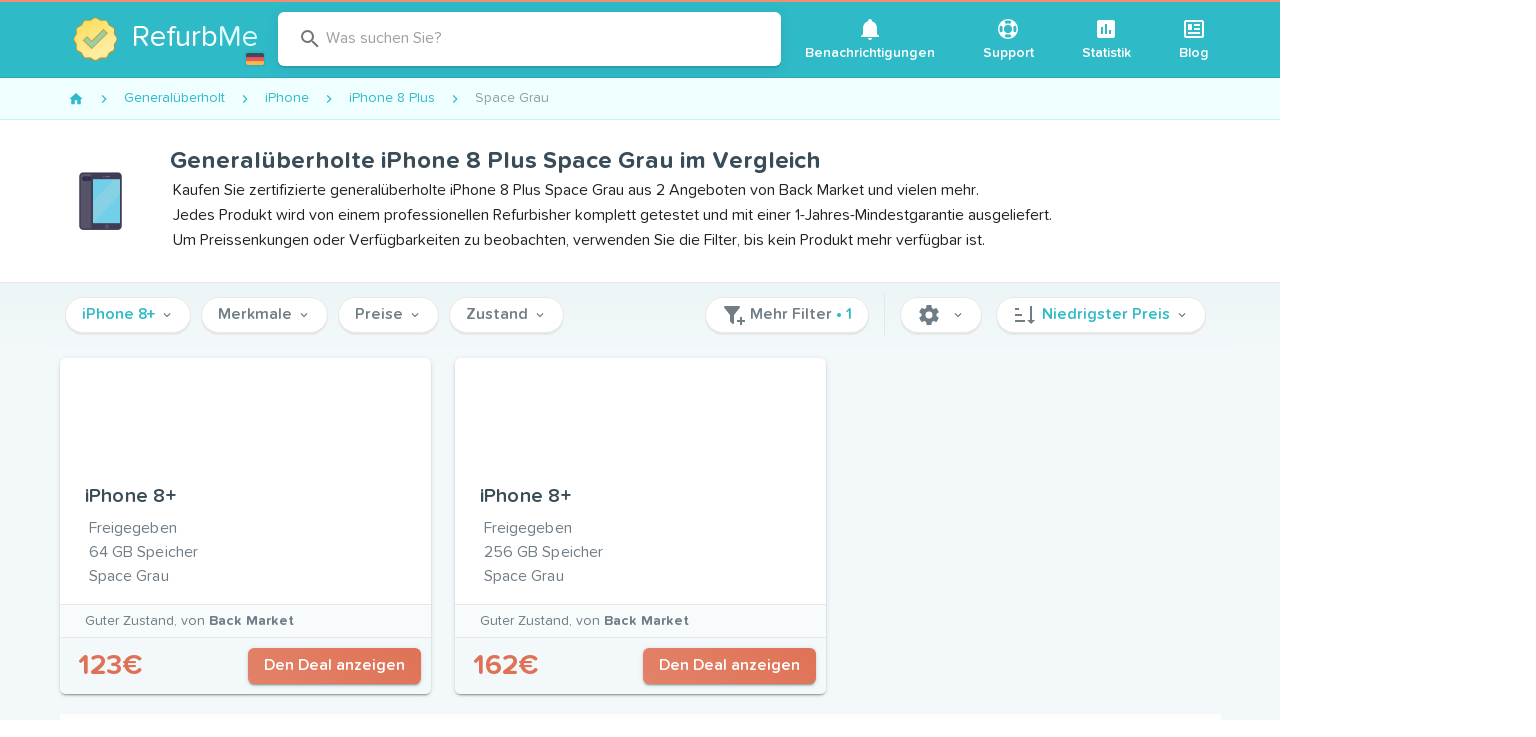

--- FILE ---
content_type: text/html; charset=utf-8
request_url: https://www.refurb.me/de/refurbished/iphone/iphone-8-plus/space-gray
body_size: 43517
content:
<!doctype html>
<html data-n-head-ssr lang="de" data-n-head="%7B%22lang%22:%7B%22ssr%22:%22de%22%7D%7D">
  <head >
    <!-- Iubenda consent-->
    <script type="text/javascript">var iubendaIds={en:49591120,fr:88786646,de:99591791,es:30492873,it:60984347},iubLangMatches=/^\/(fr|de|es|it)/.exec(window.location.pathname),iubLang=iubLangMatches&&iubLangMatches[1]||"en";console.log("Iubenda language: "+iubLang);var _iub=_iub||[];_iub.csConfiguration={countryDetection:!0,enableUspr:!0,floatingPreferencesButtonDisplay:"anchored-center-right",lang:iubLang,perPurposeConsent:!0,reloadOnConsent:!0,siteId:2234865,usPreferencesWidgetDisplay:"inline-right",cookiePolicyId:iubendaIds[iubLang],banner:{acceptButtonCaptionColor:"white",acceptButtonColor:"#DC6445",acceptButtonDisplay:!0,backgroundColor:"#045259",backgroundOverlay:!0,closeButtonDisplay:!1,customizeButtonCaptionColor:"white",customizeButtonColor:"#034147",customizeButtonDisplay:!0,explicitWithdrawal:!0,listPurposes:!0,position:"bottom",rejectButtonCaptionColor:"white",rejectButtonColor:"#DC6445",rejectButtonDisplay:!0,textColor:"#dcfcff"}}</script>
    <script type="text/javascript" src="//cs.iubenda.com/autoblocking/2234865.js"></script>
    <script type="text/javascript" src="//cdn.iubenda.com/cs/gpp/stub.js"></script>
    <script type="text/javascript" src="//cdn.iubenda.com/cs/iubenda_cs.js" charset="UTF-8" async></script>
    <!-- End Iubenda consent-->

     <!-- Google Tag Manager -->
     <noscript><iframe src="https://www.googletagmanager.com/ns.html?id=GTM-588GPZX" height="0" width="0" style="display:none;visibility:hidden"></iframe></noscript>
    <script>!function(e,t,a,n,g){e[n]=e[n]||[],e[n].push({"gtm.start":(new Date).getTime(),event:"gtm.js"});var m=t.getElementsByTagName(a)[0],r=t.createElement(a);r.async=!0,r.src="https://www.googletagmanager.com/gtm.js?id=GTM-588GPZX",m.parentNode.insertBefore(r,m)}(window,document,"script","dataLayer")</script>
    <!-- End Google Tag Manager -->

    <meta data-n-head="ssr" charset="utf-8"><meta data-n-head="ssr" name="apple-mobile-web-app-capable" content="yes"><meta data-n-head="ssr" name="viewport" content="width=device-width, initial-scale=1, maximum-scale=1, user-scalable=no, shrink-to-fit=no"><meta data-n-head="ssr" data-hid="twitter-card" name="twitter:card" content="summary"><meta data-n-head="ssr" data-hid="twitter-site" name="twitter:site" content="@RefurbMe"><meta data-n-head="ssr" data-hid="twitter-creator" name="twitter:creator" content="@simoelalj"><meta data-n-head="ssr" data-hid="og-url" property="og:url" content="https://www.refurb.me/de/refurbished/iphone/iphone-8-plus/space-gray"><meta data-n-head="ssr" data-hid="og-type" property="og:type" content="website"><meta data-n-head="ssr" data-hid="socialimg-width" property="og:image:width" content="1200"><meta data-n-head="ssr" data-hid="socialimg-height" property="og:image:height" content="628"><meta data-n-head="ssr" data-hid="og-locale" property="og:locale" content="de_DE"><meta data-n-head="ssr" data-hid="og-locale-alternate-en_US" property="og:locale:alternate" content="en_US"><meta data-n-head="ssr" data-hid="og-locale-alternate-en_CA" property="og:locale:alternate" content="en_CA"><meta data-n-head="ssr" data-hid="og-locale-alternate-en_GB" property="og:locale:alternate" content="en_GB"><meta data-n-head="ssr" data-hid="og-locale-alternate-fr_FR" property="og:locale:alternate" content="fr_FR"><meta data-n-head="ssr" data-hid="og-locale-alternate-it_IT" property="og:locale:alternate" content="it_IT"><meta data-n-head="ssr" data-hid="og-locale-alternate-es_ES" property="og:locale:alternate" content="es_ES"><meta data-n-head="ssr" data-hid="description" name="description" content="Kaufen Sie zertifizierte generalüberholte iPhone 8 Plus Space Grau aus 2 Angeboten von Back Market und vielen mehr."><meta data-n-head="ssr" data-hid="og-title" property="og:title" content="Generalüberholte iPhone 8 Plus Space Grau im Vergleich"><meta data-n-head="ssr" data-hid="og-description" property="og:description" content="Kaufen Sie zertifizierte generalüberholte iPhone 8 Plus Space Grau aus 2 Angeboten von Back Market und vielen mehr."><meta data-n-head="ssr" data-hid="socialimg" property="og:image" content="https://d1tydw6090df56.cloudfront.net/social/iphone.jpg"><title>Generalüberholte iPhone 8 Plus Space Grau im Vergleich</title><link data-n-head="ssr" rel="icon" type="image/png" size="16x16" href="/favicon-16x16.png"><link data-n-head="ssr" rel="icon" type="image/png" size="32x32" href="/favicon-32x32.png"><link data-n-head="ssr" rel="icon" type="image/png" size="96x96" href="/favicon-96x96.png"><link data-n-head="ssr" rel="icon" type="image/png" size="192x192" href="/favicon-192x192.png"><link data-n-head="ssr" rel="preconnect" href="https://d1tydw6090df56.cloudfront.net"><link data-n-head="ssr" rel="preconnect" href="https://analytics.google.com"><link data-n-head="ssr" rel="preconnect" href="https://www.googletagmanager.com"><link data-n-head="ssr" rel="preconnect" href="https://cdn.iubenda.com"><link data-n-head="ssr" data-hid="alternate-en-us" rel="alternate" hreflang="en-us" href="https://www.refurb.me/refurbished/iphone/iphone-8-plus/space-gray"><link data-n-head="ssr" data-hid="alternate-en-ca" rel="alternate" hreflang="en-ca" href="https://www.refurb.me/ca/refurbished/iphone/iphone-8-plus/space-gray"><link data-n-head="ssr" data-hid="alternate-en-gb" rel="alternate" hreflang="en-gb" href="https://www.refurb.me/gb/refurbished/iphone/iphone-8-plus/space-gray"><link data-n-head="ssr" data-hid="alternate-fr-fr" rel="alternate" hreflang="fr-fr" href="https://www.refurb.me/fr/refurbished/iphone/iphone-8-plus/space-gray"><link data-n-head="ssr" data-hid="alternate-de-de" rel="alternate" hreflang="de-de" href="https://www.refurb.me/de/refurbished/iphone/iphone-8-plus/space-gray"><link data-n-head="ssr" data-hid="alternate-it-it" rel="alternate" hreflang="it-it" href="https://www.refurb.me/it/refurbished/iphone/iphone-8-plus/space-gray"><link data-n-head="ssr" data-hid="alternate-es-es" rel="alternate" hreflang="es-es" href="https://www.refurb.me/es/refurbished/iphone/iphone-8-plus/space-gray"><link data-n-head="ssr" data-hid="alternate-default" rel="alternate" hreflang="x-default" href="https://www.refurb.me/refurbished/iphone/iphone-8-plus/space-gray"><link data-n-head="ssr" data-hid="canonical" rel="canonical" href="https://www.refurb.me/de/refurbished/iphone/iphone-8-plus/space-gray"><style data-n-head="vuetify" type="text/css" id="vuetify-theme-stylesheet" nonce="undefined">.v-application a { color: #2fbac7; }
.v-application .primary {
  background-color: #2fbac7 !important;
  border-color: #2fbac7 !important;
}
.v-application .primary--text {
  color: #2fbac7 !important;
  caret-color: #2fbac7 !important;
}
.v-application .secondary {
  background-color: #df7256 !important;
  border-color: #df7256 !important;
}
.v-application .secondary--text {
  color: #df7256 !important;
  caret-color: #df7256 !important;
}
.v-application .accent {
  background-color: #3a4c58 !important;
  border-color: #3a4c58 !important;
}
.v-application .accent--text {
  color: #3a4c58 !important;
  caret-color: #3a4c58 !important;
}
.v-application .error {
  background-color: #ff5252 !important;
  border-color: #ff5252 !important;
}
.v-application .error--text {
  color: #ff5252 !important;
  caret-color: #ff5252 !important;
}
.v-application .info {
  background-color: #2196f3 !important;
  border-color: #2196f3 !important;
}
.v-application .info--text {
  color: #2196f3 !important;
  caret-color: #2196f3 !important;
}
.v-application .success {
  background-color: #4caf50 !important;
  border-color: #4caf50 !important;
}
.v-application .success--text {
  color: #4caf50 !important;
  caret-color: #4caf50 !important;
}
.v-application .warning {
  background-color: #fb8c00 !important;
  border-color: #fb8c00 !important;
}
.v-application .warning--text {
  color: #fb8c00 !important;
  caret-color: #fb8c00 !important;
}</style><script data-n-head="ssr" data-hid="nuxt-jsonld-55a60b60" type="application/ld+json">{"@context":"http://schema.org","@type":"BreadcrumbList","itemListElement":[{"@type":"ListItem","position":1,"item":{"@id":"/de/refurbished","name":"Generalüberholt"}},{"@type":"ListItem","position":2,"item":{"@id":"/de/refurbished/iphone","name":"iPhone"}},{"@type":"ListItem","position":3,"item":{"@id":"/de/refurbished/iphone/iphone-8-plus","name":"iPhone 8 Plus"}},{"@type":"ListItem","position":4,"item":{"@id":"/de/refurbished/iphone/iphone-8-plus/space-gray","name":"Space Grau"}}]}</script><style data-vue-ssr-id="96ff168c:0 398bddcc:0 f4c355d2:0 6391e516:0 34f0fce0:0 21dd8f33:0 520553ea:0 24aed874:0 fc402d5c:0 52d9b218:0 f85713f8:0 fafb42b2:0 2f6b6adb:0 a8b3b032:0 44ca1aa4:0 f73baae2:0 a4669b52:0 0c396eac:0 3ead2f3e:0 71919d64:0 59b49814:0 5f99df01:0 77af941d:0 951d1426:0 d811cd3e:0 5e3137a2:0 4d8fa87c:0 bbae67e4:0 9870ed18:0 7bc1a860:0 03027dc7:0 3db40984:0 b96481b0:0 115521d8:0 fbf045a0:0 7082b72e:0 1377ef10:0 309af2bb:0 410cae3c:0 d67becdc:0 3f874970:0 37bc1ea0:0 61d1dd60:0 29751484:0 64ef9ca3:0 35311b5e:0 132ca05f:0 d6bfbf1a:0 575d3bbd:0 de0589de:0 11c02a32:0 1a05d273:0 3887920f:0 3d704994:0 60bf6236:0 20daeebf:0 3462e374:0 e660be0e:0 40409f68:0">.layout{display:flex;flex:1 1 auto;flex-wrap:nowrap;min-width:0}.layout.reverse{flex-direction:row-reverse}.layout.column{flex-direction:column}.layout.column.reverse{flex-direction:column-reverse}.layout.column>.flex{max-width:100%}.layout.wrap{flex-wrap:wrap}.flex{flex:1 1 auto;max-width:100%}.grow,.spacer{flex-grow:1!important}.grow{flex-shrink:0!important}
.container{margin-left:auto;margin-right:auto;padding:12px;width:100%}@media(min-width:960px){.container{max-width:900px}}@media(min-width:1264px){.container{max-width:1185px}}.container--fluid{max-width:100%}.row{display:flex;flex:1 1 auto;flex-wrap:wrap;margin:-12px}.row+.row{margin-top:12px}.row+.row--dense{margin-top:4px}.row--dense{margin:-4px}.row--dense>.col,.row--dense>[class*=col-]{padding:4px}.row.no-gutters{margin:0}.row.no-gutters>.col,.row.no-gutters>[class*=col-]{padding:0}.col,.col-1,.col-10,.col-11,.col-12,.col-2,.col-3,.col-4,.col-5,.col-6,.col-7,.col-8,.col-9,.col-auto,.col-lg,.col-lg-1,.col-lg-10,.col-lg-11,.col-lg-12,.col-lg-2,.col-lg-3,.col-lg-4,.col-lg-5,.col-lg-6,.col-lg-7,.col-lg-8,.col-lg-9,.col-lg-auto,.col-md,.col-md-1,.col-md-10,.col-md-11,.col-md-12,.col-md-2,.col-md-3,.col-md-4,.col-md-5,.col-md-6,.col-md-7,.col-md-8,.col-md-9,.col-md-auto,.col-sm,.col-sm-1,.col-sm-10,.col-sm-11,.col-sm-12,.col-sm-2,.col-sm-3,.col-sm-4,.col-sm-5,.col-sm-6,.col-sm-7,.col-sm-8,.col-sm-9,.col-sm-auto,.col-xl,.col-xl-1,.col-xl-10,.col-xl-11,.col-xl-12,.col-xl-2,.col-xl-3,.col-xl-4,.col-xl-5,.col-xl-6,.col-xl-7,.col-xl-8,.col-xl-9,.col-xl-auto{padding:12px;width:100%}.col{flex-basis:0;flex-grow:1;max-width:100%}.col-auto{flex:0 0 auto;max-width:100%;width:auto}.col-1{flex:0 0 8.3333333333%;max-width:8.3333333333%}.col-2{flex:0 0 16.6666666667%;max-width:16.6666666667%}.col-3{flex:0 0 25%;max-width:25%}.col-4{flex:0 0 33.3333333333%;max-width:33.3333333333%}.col-5{flex:0 0 41.6666666667%;max-width:41.6666666667%}.col-6{flex:0 0 50%;max-width:50%}.col-7{flex:0 0 58.3333333333%;max-width:58.3333333333%}.col-8{flex:0 0 66.6666666667%;max-width:66.6666666667%}.col-9{flex:0 0 75%;max-width:75%}.col-10{flex:0 0 83.3333333333%;max-width:83.3333333333%}.col-11{flex:0 0 91.6666666667%;max-width:91.6666666667%}.col-12{flex:0 0 100%;max-width:100%}.v-application--is-ltr .offset-6{margin-left:50%}@media(min-width:600px){.col-sm{flex-basis:0;flex-grow:1;max-width:100%}.col-sm-auto{flex:0 0 auto;max-width:100%;width:auto}.col-sm-1{flex:0 0 8.3333333333%;max-width:8.3333333333%}.col-sm-2{flex:0 0 16.6666666667%;max-width:16.6666666667%}.col-sm-3{flex:0 0 25%;max-width:25%}.col-sm-4{flex:0 0 33.3333333333%;max-width:33.3333333333%}.col-sm-5{flex:0 0 41.6666666667%;max-width:41.6666666667%}.col-sm-6{flex:0 0 50%;max-width:50%}.col-sm-7{flex:0 0 58.3333333333%;max-width:58.3333333333%}.col-sm-8{flex:0 0 66.6666666667%;max-width:66.6666666667%}.col-sm-9{flex:0 0 75%;max-width:75%}.col-sm-10{flex:0 0 83.3333333333%;max-width:83.3333333333%}.col-sm-11{flex:0 0 91.6666666667%;max-width:91.6666666667%}.col-sm-12{flex:0 0 100%;max-width:100%}.v-application--is-ltr .offset-sm-5{margin-left:41.6666666667%}}@media(min-width:960px){.col-md{flex-basis:0;flex-grow:1;max-width:100%}.col-md-auto{flex:0 0 auto;max-width:100%;width:auto}.col-md-1{flex:0 0 8.3333333333%;max-width:8.3333333333%}.col-md-2{flex:0 0 16.6666666667%;max-width:16.6666666667%}.col-md-3{flex:0 0 25%;max-width:25%}.col-md-4{flex:0 0 33.3333333333%;max-width:33.3333333333%}.col-md-5{flex:0 0 41.6666666667%;max-width:41.6666666667%}.col-md-6{flex:0 0 50%;max-width:50%}.col-md-7{flex:0 0 58.3333333333%;max-width:58.3333333333%}.col-md-8{flex:0 0 66.6666666667%;max-width:66.6666666667%}.col-md-9{flex:0 0 75%;max-width:75%}.col-md-10{flex:0 0 83.3333333333%;max-width:83.3333333333%}.col-md-11{flex:0 0 91.6666666667%;max-width:91.6666666667%}.col-md-12{flex:0 0 100%;max-width:100%}.v-application--is-ltr .offset-md-4{margin-left:33.3333333333%}}@media(min-width:1264px){.col-lg{flex-basis:0;flex-grow:1;max-width:100%}.col-lg-auto{flex:0 0 auto;max-width:100%;width:auto}.col-lg-1{flex:0 0 8.3333333333%;max-width:8.3333333333%}.col-lg-2{flex:0 0 16.6666666667%;max-width:16.6666666667%}.col-lg-3{flex:0 0 25%;max-width:25%}.col-lg-4{flex:0 0 33.3333333333%;max-width:33.3333333333%}.col-lg-5{flex:0 0 41.6666666667%;max-width:41.6666666667%}.col-lg-6{flex:0 0 50%;max-width:50%}.col-lg-7{flex:0 0 58.3333333333%;max-width:58.3333333333%}.col-lg-8{flex:0 0 66.6666666667%;max-width:66.6666666667%}.col-lg-9{flex:0 0 75%;max-width:75%}.col-lg-10{flex:0 0 83.3333333333%;max-width:83.3333333333%}.col-lg-11{flex:0 0 91.6666666667%;max-width:91.6666666667%}.col-lg-12{flex:0 0 100%;max-width:100%}.v-application--is-ltr .offset-lg-3{margin-left:25%}.col-xl{flex-basis:0;flex-grow:1;max-width:100%}.col-xl-auto{flex:0 0 auto;max-width:100%;width:auto}.col-xl-1{flex:0 0 8.3333333333%;max-width:8.3333333333%}.col-xl-2{flex:0 0 16.6666666667%;max-width:16.6666666667%}.col-xl-3{flex:0 0 25%;max-width:25%}.col-xl-4{flex:0 0 33.3333333333%;max-width:33.3333333333%}.col-xl-5{flex:0 0 41.6666666667%;max-width:41.6666666667%}.col-xl-6{flex:0 0 50%;max-width:50%}.col-xl-7{flex:0 0 58.3333333333%;max-width:58.3333333333%}.col-xl-8{flex:0 0 66.6666666667%;max-width:66.6666666667%}.col-xl-9{flex:0 0 75%;max-width:75%}.col-xl-10{flex:0 0 83.3333333333%;max-width:83.3333333333%}.col-xl-11{flex:0 0 91.6666666667%;max-width:91.6666666667%}.col-xl-12{flex:0 0 100%;max-width:100%}.v-application--is-ltr .offset-xl-2{margin-left:16.6666666667%}}
@font-face{font-display:swap;font-family:tnds;font-style:normal;font-weight:700;src:url(/_nuxt/fonts/tndsBold.5ecb995.woff2) format("woff2")}@font-face{font-display:swap;font-family:tnds;font-style:normal;font-weight:400;src:url(/_nuxt/fonts/tndsRegular.dabd2f1.woff2) format("woff2")}@font-face{font-display:swap;font-family:tnds;font-style:normal;font-weight:500;src:url(/_nuxt/fonts/tndsMedium.4c33658.woff2) format("woff2")}@font-face{font-display:swap;font-family:tnds;font-style:normal;font-weight:500;src:url(/_nuxt/fonts/tndsSemibold.0653c06.woff2) format("woff2")}@keyframes slideDown{0%{opacity:0;transform:translateY(-100%)}to{opacity:1;transform:translateY(0)}}@keyframes ctaGradient{0%{background-position:0 50%}50%{background-position:100% 50%}to{background-position:0 50%}}.logo-country{background-color:#2db2bf;border-radius:3px;bottom:9px;cursor:pointer;display:inline-block;height:16px;padding:2px;position:absolute;right:-5px;width:22px}.logo-country:hover{background-color:#29a3ae}.logo-country .flag-icon{display:block}.logo-container{margin:0 auto;position:relative;width:60px}.logo-multiline .logo-img{height:60px;margin-bottom:10px;min-height:60px;width:60px}.logo-multiline p{word-wrap:none;color:#fff;font-size:30px!important;line-height:32px;margin-bottom:0!important;margin-top:0!important;padding:0!important}.logo-multiline p.sub{font-size:18px!important;line-height:20px!important}.logo-multiline p span{color:#dffcff}@media only screen and (max-width:959px){.logo-multiline .logo-img{margin-bottom:0}.logo-multiline p{display:none}}.index-question-rows{margin-bottom:20px;max-width:650px;text-align:center;width:650px}.f-grow{flex-grow:1}.v-expansion-panels .v-icon{color:#df7256!important}.v-expansion-panels .v-expansion-panel-header{color:#3a4c58;font-size:18px;font-weight:500;line-height:28px}.v-expansion-panels .v-expansion-panel-content{color:#707d86;font-size:16px}.v-expansion-panel-header__icon{height:24px;min-height:24px;min-width:24px;width:24px}.v-ripple__container{opacity:.25}.row-flex{align-items:center;display:flex}.row-flex .row-img{height:30px;width:50px}.row-flex .row-grow{flex-grow:1}.table-stripped tr.v-data-table__mobile-table-row:nth-child(2n) td,.table-stripped tr:nth-child(2n){background:#fafafa}.table-stripped tr.v-data-table__mobile-table-row:nth-child(odd) td,.table-stripped tr:nth-child(odd){background:transparent}.stats-list{background-color:#f3f9fa;padding:10px 0}.stats-list .stats-header{display:flex;justify-content:space-between}.stats-list .stats-header .v-select{display:inline-block;margin:10px 5px;max-width:200px}.stats-list .v-data-table__wrapper .row-header{font-weight:700;padding-bottom:10px;padding-top:10px}.stats-list .v-data-table__wrapper .row-header a{-webkit-text-decoration:none;text-decoration:none}.stats-list .v-data-table__wrapper .row-icon{width:24px}.stats-list .v-data-table__wrapper tbody{color:#3a4c58}.stats-list .v-data-table-header th{padding:16px!important}.stats-list .v-data-table-header th .v-data-table-header__icon{position:absolute!important}.stats-list .v-data-table-header th.text-start .v-data-table-header__icon{margin:0}.subtitle{color:#8a949b;font-size:12px;font-weight:400!important}.details-back{font-weight:700!important;margin:10px 0}.details-back:before{opacity:0}.details-back .v-icon{font-size:14px;padding-right:10px}.nowrap{white-space:nowrap!important}.v-card{box-shadow:0 2px 0 #e7e7e7,0 3px 1px -2px rgba(0,0,0,.2),0 2px 2px 0 rgba(0,0,0,.14),0 1px 5px 0 rgba(0,0,0,.12)}.v-btn.theme--light.v-btn:not(.v-btn--flat):not(.v-btn--text):not(.v-btn--outlined):not(.primary):not(.secondary){background-color:#fff;border:1px solid #e7e7e7;box-shadow:0 2px 0 #e7e7e7;color:#707d86;font-weight:500}.v-btn.theme--light.v-btn.primary,.v-btn.theme--light.v-btn.secondary{font-weight:500}.v-btn .flat{box-shadow:none!important}.v-list-item__content{color:#707d86;font-weight:500}.v-icon-right{margin-left:5px}.theme--light.v-icon{color:#707d86;font-weight:500}*,:after,:before{box-sizing:border-box}html{-webkit-text-size-adjust:100%;-moz-text-size-adjust:100%;text-size-adjust:100%;-webkit-tap-highlight-color:rgba(0,0,0,0);font-size:16px}body{-webkit-font-smoothing:antialiased;-moz-osx-font-smoothing:grayscale;color:#3a4c58;font-style:normal;letter-spacing:0;margin:0;min-width:320px;overflow-x:hidden;padding:0;text-rendering:optimizeLegibility}.theme--light.v-application{background-color:#f3f9fa;color:#3a4c58}strong{font-weight:500}.v-main__wrap{background-color:#f3f9fa;display:flex;flex:1;flex-direction:column}.filters-quick{background-color:#f3f9fa;top:0;width:100%;z-index:3}.filters-quick .container{border-bottom:1px solid #ecf5f7;padding:4px 12px}.page-static{background-color:#fff;border:1px solid #e7e7e7;border-radius:4px;margin-bottom:10px;margin-top:10px;padding:20px;width:100%}.page-static-empty{margin-bottom:20px;margin-top:10px}.page-legend{color:#8a949b;font-size:14px;padding:5px}.table-sm{max-width:100%}.table-sm tr th{padding:3px;text-align:right;width:180px}.table-sm tr td{padding:3px}.table-sm tr:nth-child(2n){background:#eaece8}.table-sm tr:nth-child(odd){background:#fff}.v-data-table tbody tr.v-data-table__expanded__content{box-shadow:none!important}.v-data-table tbody tr.v-data-table__expanded__content pre{white-space:pre-wrap}.v-data-table tbody tr.v-data-table__expanded__content .v-btn{margin:5px}.page-modal{background-color:#fff;border:1px solid #e7e7e7;border-radius:4px;margin:10px auto;max-width:580px;overflow:hidden;width:100%}.page-modal .page-modal-header{padding:20px}.page-modal .page-modal-header p{margin:0}.page-modal .page-modal-content{background-color:#fafafa;border-top:1px solid #e7e7e7;padding:20px}b{font-weight:700}.flag-country-24{height:24px;margin-right:5px;vertical-align:middle;width:24px}.email-confirmation{color:#707d86;display:block;font-size:12px;margin-bottom:5px;text-align:right}.email-confirmation a{font-size:12px}.page-header{justify-content:space-between;width:100%}.page-header,.v-center{align-items:center;display:flex}.v-center{height:50vh;justify-content:center}.v-chip.tag{background-color:#effeff!important;border:1px solid #c9f1f5!important;font-size:14px;font-weight:500}.v-chip.tag.secondary{background-color:#fef8f6!important;border:1px solid #fde9e3!important;color:#eb917b!important}.v-menu{display:inline!important;display:initial!important}.v-bg{background-color:#f3f9fa}.v-card__title{color:#707d86;word-break:normal!important}.v-card__title h2{color:#3a4c58;font-size:18px}.v-card__title h2 a{color:#3a4c58;-webkit-text-decoration:none;text-decoration:none}.v-card__title h2 a:hover{-webkit-text-decoration:underline;text-decoration:underline}.v-card__title p{font-size:16px}.v-btn.cta{animation:ctaGradient 2s ease infinite alternate;background:linear-gradient(45deg,#dc6445,#e3846b,#dc6445);background-size:400% 400%;color:#fff}.v-btn.cta:disabled{animation:none;background:#df7256}.modal-close{position:absolute;right:10px;top:10px}img{vertical-align:middle}img.lazyload:not([src]){opacity:0}.lazyload,.lazyloading{opacity:0;transition:opacity .1s;will-change:opacity}.lazyloaded{opacity:1}.page-enter-active,.page-leave-active{transition-property:opacity,transform}.page-enter-active{transition-duration:.3s;transition-timing-function:ease}.page-leave-active{transition-duration:.15s;transition-timing-function:cubic-bezier(1,.4,.7,1)}.page-enter,.page-leave-to{opacity:0}.page-enter{transform:translateX(1rem)}.page-leave-to{transform:translateX(-1rem)}.app-header header{transition:transform .2s,opacity .2s}.app-header header .v-toolbar__content{border-bottom:1px solid #2aa7b2}.app-header .site-brand-container{align-items:center;display:flex}.app-header .site-brand-sub{word-wrap:none;border-left:1px solid #fff;color:#fff;font-size:30px;margin:15px 10px;padding:0 5px 0 25px;-webkit-text-decoration:none;text-decoration:none;transition:color .1s}@media only screen and (max-width:959px){.app-header .site-brand-sub{font-size:18px;margin:10px 5px;padding:0 5px 0 15px}}.app-header .site-brand-sub:hover{color:hsla(0,0%,100%,.8)}.app-header .site-legend{border-radius:6px;color:#fff;font-size:16px;font-style:italic;line-height:20px;margin:5px;padding:10px;text-align:right;-webkit-text-decoration:none;text-decoration:none;transition:background-color .3s}.app-header .site-legend strong{color:#fff;font-weight:700;-webkit-text-decoration:underline;text-decoration:underline}.app-header .site-legend .v-icon{color:#fff;font-size:14px;transition:transform .2s}.app-header .site-legend:active,.app-header .site-legend:focus,.app-header .site-legend:hover{background-color:rgba(0,0,0,.05);outline:none}.app-header .site-legend:active .v-icon,.app-header .site-legend:focus .v-icon,.app-header .site-legend:hover .v-icon{transform:translateX(2px)}@media only screen and (max-width:959px){.app-header .site-legend{font-size:13px;line-height:16px}.app-header .site-legend .v-icon{font-size:11px}}.app-header .site-subheader{background:#6bccd5;border-bottom:1px solid #32a7b2;min-height:50px;width:100%}.app-header .site-subheader .site-subheader-menu-container{display:none}@media only screen and (max-width:959px){.app-header .site-subheader .site-subheader-menu-container{display:block;padding:10px}}.app-header .site-subheader .subheader-main{flex-grow:1}.app-header .site-subheader .subheader-main .v-input{padding:5px}@media only screen and (max-width:959px){.app-header .site-subheader .subheader-main .v-btn{display:block!important}.app-header .site-subheader .subheader-main .v-btn .v-btn__content{display:block;line-height:40px}}.app-header .site-subheader .subheader-nav{padding:4px 0}.app-header .site-subheader .subheader-nav .v-btn{margin:5px}@media only screen and (max-width:959px){.app-header .site-subheader .subheader-nav .v-btn{text-align:right}}.app-header .site-subheader .subheader-nav .v-btn .v-icon{margin-right:5px}.app-header .site-subheader .subheader-nav .v-select{display:inline-block;margin-left:10px;max-width:150px}@media only screen and (max-width:959px){.app-header .site-subheader .subheader-nav .v-select{display:block!important;margin:5px}}.app-header .site-subheader .site-subheader-container{align-items:center;display:flex;justify-content:space-between}@media only screen and (min-width:960px){.app-header .site-subheader .site-subheader-container{padding:0}}@media only screen and (max-width:959px){.app-header .site-subheader .site-subheader-container.is-support{display:block}.app-header .site-subheader .site-subheader-container.is-support .subheader-nav{display:flex;justify-content:flex-end;padding:0 15px}.app-header .site-subheader .site-subheader-container.is-closed{display:none!important}}.app-header.is-sticky header{animation:slideDown .2s ease-in-out .5s;animation-fill-mode:forwards;box-shadow:0 2px 15px rgba(0,0,0,.08);left:0;opacity:0;position:fixed;top:0;transform:translateY(-100%);width:100%;z-index:10}.site-header{align-items:center;display:flex;justify-content:space-between;padding:0;vertical-align:middle}.site-header .logo-country{bottom:4px;right:2px}@media only screen and (max-width:959px){.site-header .logo-country{display:none}}.site-header .site-brand{align-items:center;border-radius:6px;display:flex;margin:15px 10px;padding:0 10px 0 5px;position:relative;text-align:center;-webkit-text-decoration:none;text-decoration:none;transition:background-color .3s}@media only screen and (max-width:959px){.site-header .site-brand{margin:5px}}.site-header .site-brand:active,.site-header .site-brand:focus,.site-header .site-brand:hover{background-color:rgba(0,0,0,.05);outline:none}.site-header .site-brand .site-logo{height:44px;margin:10px 15px 10px 10px;width:44px}@media only screen and (max-width:959px){.site-header .site-brand .site-logo{margin:0}}.site-header .site-brand .site-logo-text{word-wrap:none;color:#fff;display:inline-block;font-size:30px;text-align:left}.site-header .site-brand .site-logo-text span{color:#dffcff}.site-header .site-nav .v-btn{font-size:14px;font-weight:500;height:auto!important;margin:0 3px}.site-header .site-nav .v-btn .v-btn__content{display:block;margin:5px;text-align:center}.site-header .site-nav .v-btn .v-icon{display:block;margin:0 auto}.site-header .site-explore{flex-grow:1;max-width:600px}.v-tab{text-transform:none!important}.header-group-by{background-color:#effeff;border-bottom:1px solid #c9f1f5!important;color:#2fbac7;font-size:16px!important;font-weight:400!important;height:38px!important;line-height:38px!important}.hoverable{cursor:pointer}.hoverable:hover{-webkit-text-decoration:underline!important;text-decoration:underline!important}.icon-hoverable{cursor:pointer;transition:opacity .3s}.icon-hoverable:hover{opacity:.8}
.theme--light.v-application{background:#fff;color:rgba(0,0,0,.87)}.theme--dark.v-application{background:#121212;color:#fff}.v-application{display:flex;position:relative}.v-application a{cursor:pointer}.v-application--wrap{backface-visibility:hidden;display:flex;flex:1 1 auto;flex-direction:column;max-width:100%;min-height:100vh;position:relative}@-moz-document url-prefix(){@media print{.v-application,.v-application--wrap{display:block}}}
.v-btn:not(.v-btn--outlined).accent,.v-btn:not(.v-btn--outlined).error,.v-btn:not(.v-btn--outlined).info,.v-btn:not(.v-btn--outlined).primary,.v-btn:not(.v-btn--outlined).secondary,.v-btn:not(.v-btn--outlined).success,.v-btn:not(.v-btn--outlined).warning{color:#fff}.theme--light.v-btn{color:rgba(0,0,0,.87)}.theme--light.v-btn.v-btn--disabled,.theme--light.v-btn.v-btn--disabled .v-icon{color:rgba(0,0,0,.26)!important}.theme--light.v-btn.v-btn--disabled.v-btn--has-bg{background-color:rgba(0,0,0,.12)!important}.theme--light.v-btn.v-btn--has-bg{background-color:#f5f5f5}.theme--light.v-btn.v-btn--outlined.v-btn--text{border-color:rgba(0,0,0,.12)}.theme--light.v-btn.v-btn--icon{color:rgba(0,0,0,.54)}.theme--light.v-btn:hover:before{opacity:.04}.theme--light.v-btn:focus:before{opacity:.24}.theme--light.v-btn--active:before,.theme--light.v-btn--active:hover:before{opacity:.18}.theme--light.v-btn--active:focus:before{opacity:.16}.theme--dark.v-btn{color:#fff}.theme--dark.v-btn.v-btn--disabled,.theme--dark.v-btn.v-btn--disabled .v-icon{color:hsla(0,0%,100%,.3)!important}.theme--dark.v-btn.v-btn--disabled.v-btn--has-bg{background-color:hsla(0,0%,100%,.12)!important}.theme--dark.v-btn.v-btn--has-bg{background-color:#272727}.theme--dark.v-btn.v-btn--outlined.v-btn--text{border-color:hsla(0,0%,100%,.12)}.theme--dark.v-btn.v-btn--icon{color:#fff}.theme--dark.v-btn:hover:before{opacity:.04}.theme--dark.v-btn:focus:before{opacity:.24}.theme--dark.v-btn--active:before,.theme--dark.v-btn--active:hover:before{opacity:.18}.theme--dark.v-btn--active:focus:before{opacity:.32}.v-btn{align-items:center;border-radius:6px;display:inline-flex;flex:0 0 auto;font-weight:500;justify-content:center;letter-spacing:inherit;outline:0;position:relative;-webkit-text-decoration:none;text-decoration:none;text-indent:inherit;text-transform:none;transition-duration:.28s;transition-property:box-shadow,transform,opacity;transition-timing-function:cubic-bezier(.4,0,.2,1);-webkit-user-select:none;-moz-user-select:none;user-select:none;vertical-align:middle;white-space:nowrap}.v-btn.v-size--x-small{font-size:.75rem}.v-btn.v-size--small{font-size:.825rem}.v-btn.v-size--default{font-size:1rem}.v-btn.v-size--large{font-size:1.125rem}.v-btn.v-size--x-large{font-size:1.25rem}.v-btn:before{background-color:currentColor;border-radius:inherit;bottom:0;color:inherit;content:"";left:0;opacity:0;pointer-events:none;position:absolute;right:0;top:0;transition:opacity .2s cubic-bezier(.4,0,.6,1)}.v-btn:not(.v-btn--round).v-size--x-small{height:20px;min-width:36px;padding:0 8.8888888889px}.v-btn:not(.v-btn--round).v-size--small{height:28px;min-width:50px;padding:0 12.4444444444px}.v-btn:not(.v-btn--round).v-size--default{height:36px;min-width:64px;padding:0 16px}.v-btn:not(.v-btn--round).v-size--large{height:44px;min-width:78px;padding:0 19.5555555556px}.v-btn:not(.v-btn--round).v-size--x-large{height:52px;min-width:92px;padding:0 23.1111111111px}.v-btn>.v-btn__content .v-icon{color:inherit}.v-btn__content{align-items:center;color:inherit;display:flex;flex:1 0 auto;justify-content:inherit;line-height:normal;position:relative;transition:inherit;transition-property:opacity}.v-btn__content .v-icon.v-icon--left,.v-btn__content .v-icon.v-icon--right{font-size:18px;height:18px;width:18px}.v-application--is-ltr .v-btn__content .v-icon--left{margin-left:-4px;margin-right:8px}.v-application--is-ltr .v-btn__content .v-icon--right{margin-left:8px;margin-right:-4px}.v-btn__loader{align-items:center;display:flex;height:100%;justify-content:center;left:0;position:absolute;top:0;width:100%}.v-btn--absolute.v-btn--right,.v-btn--fixed.v-btn--right{right:16px}.v-btn--absolute.v-btn--left,.v-btn--fixed.v-btn--left{left:16px}.v-btn--absolute.v-btn--top,.v-btn--fixed.v-btn--top{top:16px}.v-btn--absolute.v-btn--bottom,.v-btn--fixed.v-btn--bottom{bottom:16px}.v-btn--absolute{position:absolute}.v-btn--fixed{position:fixed}.v-btn--block{display:flex;flex:1 0 auto;max-width:none;min-width:100%!important}.v-btn--is-elevated{box-shadow:0 3px 1px -2px rgba(0,0,0,.2),0 2px 2px 0 rgba(0,0,0,.14),0 1px 5px 0 rgba(0,0,0,.12)}.v-btn--is-elevated:after{box-shadow:0 2px 4px -1px rgba(0,0,0,.2),0 4px 5px 0 rgba(0,0,0,.14),0 1px 10px 0 rgba(0,0,0,.12)}.v-btn--is-elevated:active{box-shadow:0 5px 5px -3px rgba(0,0,0,.2),0 8px 10px 1px rgba(0,0,0,.14),0 3px 14px 2px rgba(0,0,0,.12)}.v-btn--is-elevated.v-btn--fab{box-shadow:0 3px 5px -1px rgba(0,0,0,.2),0 6px 10px 0 rgba(0,0,0,.14),0 1px 18px 0 rgba(0,0,0,.12)}.v-btn--is-elevated.v-btn--fab:after{box-shadow:0 5px 5px -3px rgba(0,0,0,.2),0 8px 10px 1px rgba(0,0,0,.14),0 3px 14px 2px rgba(0,0,0,.12)}.v-btn--is-elevated.v-btn--fab:active{box-shadow:0 7px 8px -4px rgba(0,0,0,.2),0 12px 17px 2px rgba(0,0,0,.14),0 5px 22px 4px rgba(0,0,0,.12)}.v-btn--disabled{pointer-events:none}.v-btn--fab,.v-btn--icon{min-height:0;min-width:0;padding:0}.v-btn--fab.v-size--x-small .v-icon,.v-btn--icon.v-size--x-small .v-icon{font-size:18px;height:18px;width:18px}.v-btn--fab.v-size--default .v-icon,.v-btn--fab.v-size--small .v-icon,.v-btn--icon.v-size--default .v-icon,.v-btn--icon.v-size--small .v-icon{font-size:24px;height:24px;width:24px}.v-btn--fab.v-size--large .v-icon,.v-btn--icon.v-size--large .v-icon{font-size:28px;height:28px;width:28px}.v-btn--fab.v-size--x-large .v-icon,.v-btn--icon.v-size--x-large .v-icon{font-size:32px;height:32px;width:32px}.v-btn--icon.v-size--x-small{height:20px;width:20px}.v-btn--icon.v-size--small{height:28px;width:28px}.v-btn--icon.v-size--default{height:36px;width:36px}.v-btn--icon.v-size--large{height:44px;width:44px}.v-btn--icon.v-size--x-large{height:52px;width:52px}.v-btn--fab.v-btn--absolute,.v-btn--fab.v-btn--fixed{z-index:4}.v-btn--fab.v-size--x-small{height:32px;width:32px}.v-btn--fab.v-size--x-small.v-btn--absolute.v-btn--bottom{bottom:-16px}.v-btn--fab.v-size--x-small.v-btn--absolute.v-btn--top{top:-16px}.v-btn--fab.v-size--small{height:40px;width:40px}.v-btn--fab.v-size--small.v-btn--absolute.v-btn--bottom{bottom:-20px}.v-btn--fab.v-size--small.v-btn--absolute.v-btn--top{top:-20px}.v-btn--fab.v-size--default{height:56px;width:56px}.v-btn--fab.v-size--default.v-btn--absolute.v-btn--bottom{bottom:-28px}.v-btn--fab.v-size--default.v-btn--absolute.v-btn--top{top:-28px}.v-btn--fab.v-size--large{height:64px;width:64px}.v-btn--fab.v-size--large.v-btn--absolute.v-btn--bottom{bottom:-32px}.v-btn--fab.v-size--large.v-btn--absolute.v-btn--top{top:-32px}.v-btn--fab.v-size--x-large{height:72px;width:72px}.v-btn--fab.v-size--x-large.v-btn--absolute.v-btn--bottom{bottom:-36px}.v-btn--fab.v-size--x-large.v-btn--absolute.v-btn--top{top:-36px}.v-btn--loading{pointer-events:none;transition:none}.v-btn--loading .v-btn__content{opacity:0}.v-btn--outlined{border:thin solid}.v-btn--plain:before{display:none}.v-btn--plain:not(.v-btn--active):not(.v-btn--loading):not(:focus):not(:hover) .v-btn__content{opacity:.62}.v-btn--round{border-radius:50%}.v-btn--rounded{border-radius:28px}.v-btn--tile{border-radius:0}
.theme--light.v-sheet{background-color:#fff;border-color:#fff;color:rgba(0,0,0,.87)}.theme--light.v-sheet--outlined{border:thin solid rgba(0,0,0,.12)}.theme--dark.v-sheet{background-color:#1e1e1e;border-color:#1e1e1e;color:#fff}.theme--dark.v-sheet--outlined{border:thin solid hsla(0,0%,100%,.12)}.v-sheet{border-radius:0}.v-sheet:not(.v-sheet--outlined){box-shadow:0 0 0 0 rgba(0,0,0,.2),0 0 0 0 rgba(0,0,0,.14),0 0 0 0 rgba(0,0,0,.12)}.v-sheet.v-sheet--shaped{border-radius:24px 0}
.v-application .black{background-color:#000!important;border-color:#000!important}.v-application .white{background-color:#fff!important;border-color:#fff!important}.v-application .transparent{background-color:transparent!important;border-color:transparent!important}/*!
 * ress.css • v2.0.4
 * MIT License
 * github.com/filipelinhares/ress
 */html{-webkit-text-size-adjust:100%;box-sizing:border-box;overflow-y:scroll;-moz-tab-size:4;-o-tab-size:4;tab-size:4;word-break:normal}*,:after,:before{background-repeat:no-repeat;box-sizing:inherit}:after,:before{text-decoration:inherit;vertical-align:inherit}*{margin:0;padding:0}hr{height:0;overflow:visible}details,main{display:block}summary{display:list-item}small{font-size:80%}[hidden]{display:none}a{background-color:transparent}a:active,a:hover{outline-width:0}code,pre{font-family:monospace,monospace}pre{font-size:1em}b,strong{font-weight:bolder}sub{bottom:-.25em;font-size:75%;line-height:0;position:relative;vertical-align:baseline}input{border-radius:0}[disabled]{cursor:default}[type=number]::-webkit-inner-spin-button,[type=number]::-webkit-outer-spin-button{height:auto}[type=search]{-webkit-appearance:textfield;outline-offset:-2px}[type=search]::-webkit-search-cancel-button,[type=search]::-webkit-search-decoration{-webkit-appearance:none}textarea{overflow:auto;resize:vertical}button,input,select,textarea{font:inherit}button{overflow:visible}button,select{text-transform:none}[role=button],[type=button],[type=reset],[type=submit],button{color:inherit;cursor:pointer}[type=button]::-moz-focus-inner,[type=reset]::-moz-focus-inner,[type=submit]::-moz-focus-inner,button::-moz-focus-inner{border-style:none;padding:0}[type=button]::-moz-focus-inner,[type=reset]::-moz-focus-inner,[type=submit]::-moz-focus-inner,button:-moz-focusring{outline:1px dotted ButtonText}[type=reset],[type=submit],button,html [type=button]{-webkit-appearance:button}button,input,select,textarea{background-color:transparent;border-style:none}select{-moz-appearance:none;-webkit-appearance:none}select::-ms-expand{display:none}select::-ms-value{color:currentColor}legend{border:0;color:inherit;display:table;max-width:100%;white-space:normal}img{border-style:none}progress{vertical-align:baseline}@media screen{[hidden~=screen]{display:inherit}[hidden~=screen]:not(:active):not(:focus):not(:target){clip:rect(0 0 0 0)!important;position:absolute!important}}[aria-busy=true]{cursor:progress}[aria-disabled=true]{cursor:default}.v-application .elevation-24{box-shadow:0 11px 15px -7px rgba(0,0,0,.2),0 24px 38px 3px rgba(0,0,0,.14),0 9px 46px 8px rgba(0,0,0,.12)!important}.v-application .elevation-12{box-shadow:0 7px 8px -4px rgba(0,0,0,.2),0 12px 17px 2px rgba(0,0,0,.14),0 5px 22px 4px rgba(0,0,0,.12)!important}.v-application .elevation-2{box-shadow:0 3px 1px -2px rgba(0,0,0,.2),0 2px 2px 0 rgba(0,0,0,.14),0 1px 5px 0 rgba(0,0,0,.12)!important}.v-application .elevation-1{box-shadow:0 2px 1px -1px rgba(0,0,0,.2),0 1px 1px 0 rgba(0,0,0,.14),0 1px 3px 0 rgba(0,0,0,.12)!important}.v-application .elevation-0{box-shadow:0 0 0 0 rgba(0,0,0,.2),0 0 0 0 rgba(0,0,0,.14),0 0 0 0 rgba(0,0,0,.12)!important}.carousel-transition-enter{transform:translate(100%)}.carousel-transition-leave,.carousel-transition-leave-to{position:absolute;top:0;transform:translate(-100%)}.carousel-reverse-transition-enter{transform:translate(-100%)}.carousel-reverse-transition-leave,.carousel-reverse-transition-leave-to{position:absolute;top:0;transform:translate(100%)}.dialog-transition-enter-active,.dialog-transition-leave-active{pointer-events:none!important}.dialog-transition-enter,.dialog-transition-leave-to{opacity:0;transform:scale(.5)}.dialog-transition-enter-to,.dialog-transition-leave{opacity:1}.dialog-bottom-transition-enter,.dialog-bottom-transition-leave-to{transform:translateY(100%)}.dialog-top-transition-enter,.dialog-top-transition-leave-to{transform:translateY(-100%)}.picker-reverse-transition-enter-active,.picker-reverse-transition-leave-active,.picker-transition-enter-active,.picker-transition-leave-active{transition:.3s cubic-bezier(0,0,.2,1)}.picker-reverse-transition-enter,.picker-reverse-transition-leave-to,.picker-transition-enter,.picker-transition-leave-to{opacity:0}.picker-reverse-transition-leave,.picker-reverse-transition-leave-active,.picker-reverse-transition-leave-to,.picker-transition-leave,.picker-transition-leave-active,.picker-transition-leave-to{position:absolute!important}.picker-transition-enter{transform:translateY(100%)}.picker-reverse-transition-enter,.picker-transition-leave-to{transform:translateY(-100%)}.picker-reverse-transition-leave-to{transform:translateY(100%)}.picker-title-transition-enter-to,.picker-title-transition-leave{transform:translate(0)}.picker-title-transition-enter{transform:translate(-100%)}.picker-title-transition-leave-to{opacity:0;transform:translate(100%)}.picker-title-transition-leave,.picker-title-transition-leave-active,.picker-title-transition-leave-to{position:absolute!important}.tab-transition-enter{transform:translate(100%)}.tab-transition-leave,.tab-transition-leave-active{position:absolute;top:0}.tab-transition-leave-to{position:absolute}.tab-reverse-transition-enter,.tab-transition-leave-to{transform:translate(-100%)}.tab-reverse-transition-leave,.tab-reverse-transition-leave-to{position:absolute;top:0;transform:translate(100%)}.expand-transition-enter-active,.expand-transition-leave-active{transition:.3s cubic-bezier(.25,.8,.5,1)!important}.expand-transition-move{transition:transform .6s}.expand-x-transition-enter-active,.expand-x-transition-leave-active{transition:.3s cubic-bezier(.25,.8,.5,1)!important}.expand-x-transition-move{transition:transform .6s}.scale-transition-enter-active,.scale-transition-leave-active{transition:.3s cubic-bezier(.25,.8,.5,1)!important}.scale-transition-move{transition:transform .6s}.scale-transition-enter,.scale-transition-leave,.scale-transition-leave-to{opacity:0;transform:scale(0)}.scale-rotate-transition-enter-active,.scale-rotate-transition-leave-active{transition:.3s cubic-bezier(.25,.8,.5,1)!important}.scale-rotate-transition-move{transition:transform .6s}.scale-rotate-transition-enter,.scale-rotate-transition-leave,.scale-rotate-transition-leave-to{opacity:0;transform:scale(0) rotate(-45deg)}.scale-rotate-reverse-transition-enter-active,.scale-rotate-reverse-transition-leave-active{transition:.3s cubic-bezier(.25,.8,.5,1)!important}.scale-rotate-reverse-transition-move{transition:transform .6s}.scale-rotate-reverse-transition-enter,.scale-rotate-reverse-transition-leave,.scale-rotate-reverse-transition-leave-to{opacity:0;transform:scale(0) rotate(45deg)}.message-transition-enter-active,.message-transition-leave-active{transition:.3s cubic-bezier(.25,.8,.5,1)!important}.message-transition-move{transition:transform .6s}.message-transition-enter,.message-transition-leave-to{opacity:0;transform:translateY(-15px)}.message-transition-leave,.message-transition-leave-active{position:absolute}.slide-y-transition-enter-active,.slide-y-transition-leave-active{transition:.3s cubic-bezier(.25,.8,.5,1)!important}.slide-y-transition-move{transition:transform .6s}.slide-y-transition-enter,.slide-y-transition-leave-to{opacity:0;transform:translateY(-15px)}.slide-y-reverse-transition-enter-active,.slide-y-reverse-transition-leave-active{transition:.3s cubic-bezier(.25,.8,.5,1)!important}.slide-y-reverse-transition-move{transition:transform .6s}.slide-y-reverse-transition-enter,.slide-y-reverse-transition-leave-to{opacity:0;transform:translateY(15px)}.scroll-y-transition-enter-active,.scroll-y-transition-leave-active{transition:.3s cubic-bezier(.25,.8,.5,1)!important}.scroll-y-transition-move{transition:transform .6s}.scroll-y-transition-enter,.scroll-y-transition-leave-to{opacity:0}.scroll-y-transition-enter{transform:translateY(-15px)}.scroll-y-transition-leave-to{transform:translateY(15px)}.scroll-y-reverse-transition-enter-active,.scroll-y-reverse-transition-leave-active{transition:.3s cubic-bezier(.25,.8,.5,1)!important}.scroll-y-reverse-transition-move{transition:transform .6s}.scroll-y-reverse-transition-enter,.scroll-y-reverse-transition-leave-to{opacity:0}.scroll-y-reverse-transition-enter{transform:translateY(15px)}.scroll-y-reverse-transition-leave-to{transform:translateY(-15px)}.scroll-x-transition-enter-active,.scroll-x-transition-leave-active{transition:.3s cubic-bezier(.25,.8,.5,1)!important}.scroll-x-transition-move{transition:transform .6s}.scroll-x-transition-enter,.scroll-x-transition-leave-to{opacity:0}.scroll-x-transition-enter{transform:translateX(-15px)}.scroll-x-transition-leave-to{transform:translateX(15px)}.scroll-x-reverse-transition-enter-active,.scroll-x-reverse-transition-leave-active{transition:.3s cubic-bezier(.25,.8,.5,1)!important}.scroll-x-reverse-transition-move{transition:transform .6s}.scroll-x-reverse-transition-enter,.scroll-x-reverse-transition-leave-to{opacity:0}.scroll-x-reverse-transition-enter{transform:translateX(15px)}.scroll-x-reverse-transition-leave-to{transform:translateX(-15px)}.slide-x-transition-enter-active,.slide-x-transition-leave-active{transition:.3s cubic-bezier(.25,.8,.5,1)!important}.slide-x-transition-move{transition:transform .6s}.slide-x-transition-enter,.slide-x-transition-leave-to{opacity:0;transform:translateX(-15px)}.slide-x-reverse-transition-enter-active,.slide-x-reverse-transition-leave-active{transition:.3s cubic-bezier(.25,.8,.5,1)!important}.slide-x-reverse-transition-move{transition:transform .6s}.slide-x-reverse-transition-enter,.slide-x-reverse-transition-leave-to{opacity:0;transform:translateX(15px)}.fade-transition-enter-active,.fade-transition-leave-active{transition:.3s cubic-bezier(.25,.8,.5,1)!important}.fade-transition-move{transition:transform .6s}.fade-transition-enter,.fade-transition-leave-to{opacity:0!important}.fab-transition-enter-active,.fab-transition-leave-active{transition:.3s cubic-bezier(.25,.8,.5,1)!important}.fab-transition-move{transition:transform .6s}.fab-transition-enter,.fab-transition-leave-to{transform:scale(0) rotate(-45deg)}.v-application .blockquote{font-size:18px;font-weight:300;padding:16px 0 16px 24px}.v-application code{border-radius:3px;font-size:85%;font-weight:400;padding:.2em .4em}.theme--light.v-application code{background-color:rgba(0,0,0,.05);color:currentColor}.theme--dark.v-application code{background-color:hsla(0,0%,100%,.1);color:currentColor}html{-webkit-font-smoothing:antialiased;-moz-osx-font-smoothing:grayscale;-webkit-tap-highlight-color:rgba(0,0,0,0);font-size:16px;overflow-x:hidden;text-rendering:optimizeLegibility}html.overflow-y-hidden{overflow-y:hidden!important}.v-application{font-family:"tnds",helvetica,sans-serif!important;line-height:1.5}.v-application ::-ms-clear,.v-application ::-ms-reveal{display:none}@supports(-webkit-touch-callout:none){body{cursor:pointer}}.v-application .theme--light.heading{color:rgba(0,0,0,.87)}.v-application .theme--dark.heading{color:#fff}.v-application ol,.v-application ul{padding-left:24px}.v-application .headline{font-size:1.5rem!important;font-weight:400;letter-spacing:normal!important}.v-application .headline,.v-application .title{font-family:"tnds",helvetica,sans-serif !important!important;line-height:2rem}.v-application .title{font-size:1.25rem!important;font-weight:500;letter-spacing:.0125em!important}.v-application .caption{font-family:"tnds",helvetica,sans-serif !important!important;font-size:.75rem!important;font-weight:400;letter-spacing:.0333333333em!important;line-height:1.25rem}.v-application p{margin-bottom:16px}.v-application .overflow-y-hidden{overflow-y:hidden!important}.v-application .d-none{display:none!important}.v-application .d-block{display:block!important}.v-application .d-flex{display:flex!important}.v-application .flex-wrap{flex-wrap:wrap!important}.v-application .justify-start{justify-content:flex-start!important}.v-application .justify-space-between{justify-content:space-between!important}.v-application .align-center{align-items:center!important}.v-application .align-self-center{align-self:center!important}.v-application .order-6{order:6!important}.v-application .ma-0{margin:0!important}.v-application .ma-5{margin:20px!important}.v-application .mx-4{margin-left:16px!important;margin-right:16px!important}.v-application .my-6{margin-bottom:24px!important;margin-top:24px!important}.v-application .pa-3{padding:12px!important}.v-application .pl-1{padding-left:4px!important}.v-application .rounded-0{border-radius:0!important}.v-application .rounded{border-radius:6px!important}.v-application .rounded-tr-xl{border-top-right-radius:24px!important}.v-application .rounded-br-lg{border-bottom-right-radius:12px!important}.v-application .text-start{text-align:left!important}@media(min-width:600px){.v-application .d-sm-inline{display:inline!important}.v-application .d-sm-flex{display:flex!important}.v-application .order-sm-5{order:5!important}}@media(min-width:960px){.v-application .d-md-none{display:none!important}.v-application .d-md-inline{display:inline!important}.v-application .d-md-block{display:block!important}.v-application .order-md-4{order:4!important}.v-application .order-md-6{order:6!important}}@media(min-width:1264px){.v-application .order-lg-3{order:3!important}.v-application .order-xl-2{order:2!important}}
.v-progress-circular{align-items:center;display:inline-flex;justify-content:center;position:relative;vertical-align:middle}.v-progress-circular>svg{bottom:0;height:100%;left:0;margin:auto;position:absolute;right:0;top:0;width:100%;z-index:0}.v-progress-circular--indeterminate>svg{animation:progress-circular-rotate 1.4s linear infinite;transform-origin:center center;transition:all .2s ease-in-out}.v-progress-circular--indeterminate .v-progress-circular__overlay{stroke-linecap:round;stroke-dasharray:80,200;stroke-dashoffset:0px;animation:progress-circular-dash 1.4s ease-in-out infinite}.v-progress-circular--indeterminate:not(.v-progress-circular--visible) .v-progress-circular__overlay,.v-progress-circular--indeterminate:not(.v-progress-circular--visible)>svg{animation-play-state:paused!important}.v-progress-circular__info{align-items:center;display:flex;justify-content:center}.v-progress-circular__underlay{stroke:hsla(0,0%,62%,.4);z-index:1}.v-progress-circular__overlay{stroke:currentColor;transition:all .6s ease-in-out;z-index:2}@keyframes progress-circular-dash{0%{stroke-dasharray:1,200;stroke-dashoffset:0px}50%{stroke-dasharray:100,200;stroke-dashoffset:-15px}to{stroke-dasharray:100,200;stroke-dashoffset:-124px}}@keyframes progress-circular-rotate{to{transform:rotate(1turn)}}
.v-ripple__container{border-radius:inherit;contain:strict;height:100%;width:100%;z-index:0}.v-ripple__animation,.v-ripple__container{color:inherit;left:0;overflow:hidden;pointer-events:none;position:absolute;top:0}.v-ripple__animation{background:currentColor;border-radius:50%;opacity:0;will-change:transform,opacity}.v-ripple__animation--enter{opacity:0;transition:none}.v-ripple__animation--in{opacity:.25;transition:transform .25s cubic-bezier(.4,0,.2,1),opacity .1s cubic-bezier(.4,0,.2,1)}.v-ripple__animation--out{opacity:0;transition:opacity .3s cubic-bezier(.4,0,.2,1)}
.v-dialog{border-radius:6px;box-shadow:0 11px 15px -7px rgba(0,0,0,.2),0 24px 38px 3px rgba(0,0,0,.14),0 9px 46px 8px rgba(0,0,0,.12);margin:24px;outline:none;overflow-y:auto;pointer-events:auto;transition:.3s cubic-bezier(.25,.8,.25,1);width:100%;z-index:inherit}.v-dialog:not(.v-dialog--fullscreen){max-height:90%}.v-dialog>*{width:100%}.v-dialog>.v-card>.v-card__title{font-size:1.25rem;font-weight:500;letter-spacing:.0125em;padding:16px 24px 10px}.v-dialog>.v-card>.v-card__subtitle,.v-dialog>.v-card>.v-card__text{padding:0 24px 20px}.v-dialog>.v-card>.v-card__actions{padding:8px 16px}.v-dialog__content{align-items:center;display:flex;height:100%;justify-content:center;left:0;pointer-events:none;position:fixed;top:0;transition:.2s cubic-bezier(.25,.8,.25,1),z-index 1ms;width:100%;z-index:6}.v-dialog__container{display:none}.v-dialog__container--attached{display:inline}.v-dialog--animated{animation-duration:.15s;animation-name:animate-dialog;animation-timing-function:cubic-bezier(.25,.8,.25,1)}.v-dialog--fullscreen{border-radius:0;height:100%;left:0;margin:0;overflow-y:auto;position:fixed;top:0}.v-dialog--fullscreen>.v-card{margin:0!important;min-height:100%;min-width:100%;padding:0!important}.v-dialog--scrollable,.v-dialog--scrollable>form{display:flex}.v-dialog--scrollable>.v-card,.v-dialog--scrollable>form>.v-card{display:flex;flex:1 1 100%;flex-direction:column;max-height:100%;max-width:100%}.v-dialog--scrollable>.v-card>.v-card__actions,.v-dialog--scrollable>.v-card>.v-card__title,.v-dialog--scrollable>form>.v-card>.v-card__actions,.v-dialog--scrollable>form>.v-card>.v-card__title{flex:0 0 auto}.v-dialog--scrollable>.v-card>.v-card__text,.v-dialog--scrollable>form>.v-card>.v-card__text{backface-visibility:hidden;flex:1 1 auto;overflow-y:auto}@keyframes animate-dialog{0%{transform:scale(1)}50%{transform:scale(1.03)}to{transform:scale(1)}}
.theme--light.v-overlay{color:rgba(0,0,0,.87)}.theme--dark.v-overlay{color:#fff}.v-overlay{align-items:center;border-radius:inherit;bottom:0;display:flex;justify-content:center;left:0;pointer-events:none;position:fixed;right:0;top:0;transition:.3s cubic-bezier(.25,.8,.5,1),z-index 1ms}.v-overlay__content{position:relative}.v-overlay__scrim{border-radius:inherit;bottom:0;height:100%;left:0;position:absolute;right:0;top:0;transition:inherit;width:100%;will-change:opacity}.v-overlay--absolute{position:absolute}.v-overlay--active{pointer-events:auto}
.v-main{display:flex;flex:1 0 auto;max-width:100%;transition:.2s cubic-bezier(.4,0,.2,1)}.v-main:not([data-booted=true]){transition:none!important}.v-main__wrap{flex:1 1 auto;max-width:100%;position:relative}@-moz-document url-prefix(){@media print{.v-main{display:block}}}
.theme--light.v-snack__wrapper{color:rgba(0,0,0,.87)}.theme--dark.v-snack__wrapper{color:#fff}.v-sheet.v-snack__wrapper{border-radius:6px}.v-sheet.v-snack__wrapper:not(.v-sheet--outlined){box-shadow:0 3px 5px -1px rgba(0,0,0,.2),0 6px 10px 0 rgba(0,0,0,.14),0 1px 18px 0 rgba(0,0,0,.12)}.v-sheet.v-snack__wrapper.v-sheet--shaped{border-radius:24px 6px}.v-snack{bottom:0;display:flex;font-size:.875rem;justify-content:center;left:0;pointer-events:none;right:0;top:0;width:100%}.v-snack:not(.v-snack--absolute){height:100vh;position:fixed;z-index:1000}.v-snack:not(.v-snack--centered):not(.v-snack--top){align-items:flex-end}.v-snack__wrapper{align-items:center;border-color:currentColor!important;display:flex;margin:8px;max-width:672px;min-height:48px;min-width:344px;padding:0;pointer-events:auto;position:relative;transition-duration:.15s;transition-property:opacity,transform;transition-timing-function:cubic-bezier(0,0,.2,1);z-index:1}.v-snack__wrapper.theme--dark{background-color:#333;color:hsla(0,0%,100%,.87)}.v-snack__content{flex-grow:1;font-size:.875rem;font-weight:400;letter-spacing:.0178571429em;line-height:1.25rem;margin-right:auto;padding:14px 16px;text-align:left;text-align:initial}.v-snack__action{align-items:center;align-self:center;display:flex}.v-snack__action .v-ripple__container{display:none}.v-application--is-ltr .v-snack__action{margin-right:8px}.v-snack__action>.v-snack__btn.v-btn{padding:0 8px}.v-snack__btn{margin:0;min-width:auto}.v-snack--absolute{height:100%;position:absolute;z-index:1}.v-snack--centered{align-items:center}.v-snack--left{justify-content:flex-start;right:auto}.v-snack--multi-line .v-snack__wrapper{min-height:68px}.v-snack--right{justify-content:flex-end;left:auto}.v-snack:not(.v-snack--has-background) .v-snack__wrapper{box-shadow:none}.v-snack--bottom{top:auto}.v-snack--text .v-snack__wrapper:before{background-color:currentColor;border-radius:inherit;bottom:0;content:"";left:0;opacity:.12;pointer-events:none;position:absolute;right:0;top:0;z-index:-1}.v-snack--top{align-items:flex-start;bottom:auto}.v-snack--vertical .v-snack__wrapper{flex-direction:column}.v-snack--vertical .v-snack__wrapper .v-snack__action{align-self:flex-end;margin-bottom:8px}.v-snack-transition-enter.v-snack__wrapper{transform:scale(.8)}.v-snack-transition-enter.v-snack__wrapper,.v-snack-transition-leave-to.v-snack__wrapper{opacity:0}
.theme--light.v-icon{color:rgba(0,0,0,.54)}.theme--light.v-icon:focus:after{opacity:.12}.theme--light.v-icon.v-icon.v-icon--disabled{color:rgba(0,0,0,.38)!important}.theme--dark.v-icon{color:#fff}.theme--dark.v-icon:focus:after{opacity:.24}.theme--dark.v-icon.v-icon.v-icon--disabled{color:hsla(0,0%,100%,.5)!important}.v-icon.v-icon{font-feature-settings:"liga";align-items:center;display:inline-flex;font-size:24px;justify-content:center;letter-spacing:normal;line-height:1;position:relative;text-indent:0;transition:.3s cubic-bezier(.25,.8,.5,1),visibility 0s;-webkit-user-select:none;-moz-user-select:none;user-select:none;vertical-align:middle}.v-icon.v-icon:after{background-color:currentColor;border-radius:50%;content:"";display:inline-block;height:100%;left:0;opacity:0;pointer-events:none;position:absolute;top:0;transform:scale(1.3);transition:opacity .2s cubic-bezier(.4,0,.6,1);width:100%}.v-icon.v-icon--dense{font-size:20px}.v-icon--right{margin-left:8px}.v-icon--left{margin-right:8px}.v-icon.v-icon.v-icon--link{cursor:pointer;outline:none}.v-icon--disabled{pointer-events:none}.v-icon--dense .v-icon__component,.v-icon--dense .v-icon__svg{height:20px}.v-icon__component,.v-icon__svg{height:24px;width:24px}.v-icon__svg{fill:currentColor}
.theme--light.v-app-bar.v-toolbar.v-sheet{background-color:#f5f5f5}.theme--dark.v-app-bar.v-toolbar.v-sheet{background-color:#272727}.v-sheet.v-app-bar.v-toolbar{border-radius:0}.v-sheet.v-app-bar.v-toolbar:not(.v-sheet--outlined){box-shadow:0 2px 4px -1px rgba(0,0,0,.2),0 4px 5px 0 rgba(0,0,0,.14),0 1px 10px 0 rgba(0,0,0,.12)}.v-sheet.v-app-bar.v-toolbar.v-sheet--shaped{border-radius:24px 0}.v-app-bar:not([data-booted=true]){transition:none!important}.v-app-bar.v-app-bar--fixed{position:fixed;top:0;z-index:5}.v-app-bar.v-app-bar.v-app-bar--hide-shadow{box-shadow:0 0 0 0 rgba(0,0,0,.2),0 0 0 0 rgba(0,0,0,.14),0 0 0 0 rgba(0,0,0,.12)!important}.v-app-bar--fade-img-on-scroll .v-toolbar__image .v-image__image{transition:opacity .4s cubic-bezier(.4,0,.2,1)}.v-app-bar.v-toolbar--prominent.v-app-bar--shrink-on-scroll .v-toolbar__image{will-change:opacity}.v-app-bar.v-toolbar--prominent.v-app-bar--shrink-on-scroll.v-app-bar--is-scrolled .v-toolbar__title{padding-top:9px}.v-app-bar.v-toolbar--prominent.v-app-bar--shrink-on-scroll.v-app-bar--is-scrolled:not(.v-app-bar--bottom) .v-toolbar__title{padding-bottom:9px}.v-app-bar.v-app-bar--shrink-on-scroll .v-toolbar__title{font-size:inherit}.v-app-bar-title__content,.v-app-bar-title__placeholder{overflow:hidden;text-overflow:ellipsis;white-space:nowrap}.v-app-bar-title__content{position:absolute}
.theme--light.v-toolbar.v-sheet{background-color:#fff}.theme--dark.v-toolbar.v-sheet{background-color:#272727}.v-sheet.v-toolbar{border-radius:0}.v-sheet.v-toolbar:not(.v-sheet--outlined){box-shadow:0 2px 4px -1px rgba(0,0,0,.2),0 4px 5px 0 rgba(0,0,0,.14),0 1px 10px 0 rgba(0,0,0,.12)}.v-sheet.v-toolbar.v-sheet--shaped{border-radius:24px 0}.v-toolbar{box-shadow:0 2px 4px -1px rgba(0,0,0,.2),0 4px 5px 0 rgba(0,0,0,.14),0 1px 10px 0 rgba(0,0,0,.12);contain:layout;display:block;flex:1 1 auto;max-width:100%;position:relative;transition:transform .2s cubic-bezier(.4,0,.2,1),background-color .2s cubic-bezier(.4,0,.2,1),left .2s cubic-bezier(.4,0,.2,1),right .2s cubic-bezier(.4,0,.2,1),box-shadow .28s cubic-bezier(.4,0,.2,1),max-width .25s cubic-bezier(.4,0,.2,1),width .25s cubic-bezier(.4,0,.2,1)}.v-toolbar .v-input{margin-top:0;padding-top:0}.v-toolbar__content,.v-toolbar__extension{padding:4px 16px}.v-toolbar__content .v-btn.v-btn--icon.v-size--default,.v-toolbar__extension .v-btn.v-btn--icon.v-size--default{height:48px;width:48px}.v-application--is-ltr .v-toolbar__content>.v-btn.v-btn--icon:first-child,.v-application--is-ltr .v-toolbar__extension>.v-btn.v-btn--icon:first-child{margin-left:-12px}.v-application--is-ltr .v-toolbar__content>.v-btn.v-btn--icon:first-child+.v-toolbar__title,.v-application--is-ltr .v-toolbar__extension>.v-btn.v-btn--icon:first-child+.v-toolbar__title{padding-left:20px}.v-application--is-ltr .v-toolbar__content>.v-btn.v-btn--icon:last-child,.v-application--is-ltr .v-toolbar__extension>.v-btn.v-btn--icon:last-child{margin-right:-12px}.v-toolbar__content>.v-tabs,.v-toolbar__extension>.v-tabs{height:inherit;margin-bottom:-4px;margin-top:-4px}.v-toolbar__content>.v-tabs>.v-slide-group.v-tabs-bar,.v-toolbar__extension>.v-tabs>.v-slide-group.v-tabs-bar{background-color:inherit;height:inherit}.v-toolbar__content>.v-tabs:first-child,.v-toolbar__extension>.v-tabs:first-child{margin-left:-16px}.v-toolbar__content>.v-tabs:last-child,.v-toolbar__extension>.v-tabs:last-child{margin-right:-16px}.v-toolbar__content,.v-toolbar__extension{align-items:center;display:flex;position:relative;z-index:0}.v-toolbar__image{bottom:0;contain:strict;position:absolute;top:0;width:100%;z-index:0}.v-toolbar__image,.v-toolbar__image .v-image{border-radius:inherit}.v-toolbar__items{display:flex;height:inherit}.v-toolbar__items>.v-btn{border-radius:0;height:100%!important;max-height:none}.v-toolbar__title{font-size:1.25rem;line-height:1.5;overflow:hidden;text-overflow:ellipsis;white-space:nowrap}.v-toolbar.v-toolbar--absolute{position:absolute;top:0;z-index:1}.v-toolbar.v-toolbar--bottom{bottom:0;top:auto}.v-toolbar.v-toolbar--collapse .v-toolbar__title{white-space:nowrap}.v-toolbar.v-toolbar--collapsed{max-width:112px;overflow:hidden}.v-application--is-ltr .v-toolbar.v-toolbar--collapsed{border-bottom-right-radius:24px}.v-toolbar.v-toolbar--collapsed .v-toolbar__extension,.v-toolbar.v-toolbar--collapsed .v-toolbar__title{display:none}.v-toolbar--dense .v-toolbar__content,.v-toolbar--dense .v-toolbar__extension{padding-bottom:0;padding-top:0}.v-toolbar--flat{box-shadow:0 0 0 0 rgba(0,0,0,.2),0 0 0 0 rgba(0,0,0,.14),0 0 0 0 rgba(0,0,0,.12)!important}.v-toolbar--floating{display:inline-flex}.v-toolbar--prominent .v-toolbar__content{align-items:flex-start}.v-toolbar--prominent .v-toolbar__title{font-size:1.5rem;padding-top:6px}.v-toolbar--prominent:not(.v-toolbar--bottom) .v-toolbar__title{align-self:flex-end;padding-bottom:6px;padding-top:0}
.theme--light.v-image{color:rgba(0,0,0,.87)}.theme--dark.v-image{color:#fff}.v-image{z-index:0}.v-image__image,.v-image__placeholder{height:100%;left:0;position:absolute;top:0;width:100%;z-index:-1}.v-image__image{background-repeat:no-repeat}.v-image__image--preload{filter:blur(2px)}.v-image__image--contain{background-size:contain}.v-image__image--cover{background-size:cover}
.v-responsive{display:flex;flex:1 0 auto;max-width:100%;overflow:hidden;position:relative}.v-responsive__content{flex:1 0 0px;max-width:100%}.v-application--is-ltr .v-responsive__sizer~.v-responsive__content{margin-left:-100%}.v-responsive__sizer{flex:1 0 0px;transition:padding-bottom .2s cubic-bezier(.25,.8,.5,1)}
.theme--light.v-text-field>.v-input__control>.v-input__slot:before{border-color:rgba(0,0,0,.42)}.theme--light.v-text-field:not(.v-input--has-state):hover>.v-input__control>.v-input__slot:before{border-color:rgba(0,0,0,.87)}.theme--light.v-text-field.v-input--is-disabled .v-input__slot:before{-o-border-image:repeating-linear-gradient(90deg,rgba(0,0,0,.38) 0,rgba(0,0,0,.38) 2px,transparent 0,transparent 4px) 1 repeat;border-image:repeating-linear-gradient(90deg,rgba(0,0,0,.38) 0,rgba(0,0,0,.38) 2px,transparent 0,transparent 4px) 1 repeat}.theme--light.v-text-field--filled>.v-input__control>.v-input__slot{background:rgba(0,0,0,.06)}.theme--light.v-text-field--filled:not(.v-input--is-focused):not(.v-input--has-state)>.v-input__control>.v-input__slot:hover{background:rgba(0,0,0,.12)}.theme--light.v-text-field--solo>.v-input__control>.v-input__slot{background:#fff}.theme--light.v-text-field--solo-inverted>.v-input__control>.v-input__slot{background:rgba(0,0,0,.06)}.theme--light.v-text-field--solo-inverted.v-input--is-focused>.v-input__control>.v-input__slot{background:#424242}.theme--light.v-text-field--solo-inverted.v-input--is-focused>.v-input__control>.v-input__slot input{color:#fff}.theme--light.v-text-field--solo-inverted.v-input--is-focused>.v-input__control>.v-input__slot input::-moz-placeholder{color:hsla(0,0%,100%,.5)}.theme--light.v-text-field--solo-inverted.v-input--is-focused>.v-input__control>.v-input__slot input::placeholder{color:hsla(0,0%,100%,.5)}.theme--light.v-text-field--solo-inverted.v-input--is-focused>.v-input__control>.v-input__slot .v-label{color:hsla(0,0%,100%,.7)}.theme--light.v-text-field--outlined:not(.v-input--is-focused):not(.v-input--has-state)>.v-input__control>.v-input__slot fieldset{color:rgba(0,0,0,.38)}.theme--light.v-text-field--outlined:not(.v-input--is-focused):not(.v-input--has-state):not(.v-input--is-disabled)>.v-input__control>.v-input__slot:hover fieldset{color:rgba(0,0,0,.86)}.theme--light.v-text-field--outlined:not(.v-input--is-focused).v-input--is-disabled>.v-input__control>.v-input__slot fieldset{color:rgba(0,0,0,.26)}.theme--dark.v-text-field>.v-input__control>.v-input__slot:before{border-color:hsla(0,0%,100%,.7)}.theme--dark.v-text-field:not(.v-input--has-state):hover>.v-input__control>.v-input__slot:before{border-color:#fff}.theme--dark.v-text-field.v-input--is-disabled .v-input__slot:before{-o-border-image:repeating-linear-gradient(90deg,hsla(0,0%,100%,.5) 0,hsla(0,0%,100%,.5) 2px,transparent 0,transparent 4px) 1 repeat;border-image:repeating-linear-gradient(90deg,hsla(0,0%,100%,.5) 0,hsla(0,0%,100%,.5) 2px,transparent 0,transparent 4px) 1 repeat}.theme--dark.v-text-field--filled>.v-input__control>.v-input__slot{background:hsla(0,0%,100%,.08)}.theme--dark.v-text-field--filled:not(.v-input--is-focused):not(.v-input--has-state)>.v-input__control>.v-input__slot:hover{background:hsla(0,0%,100%,.16)}.theme--dark.v-text-field--solo>.v-input__control>.v-input__slot{background:#1e1e1e}.theme--dark.v-text-field--solo-inverted>.v-input__control>.v-input__slot{background:hsla(0,0%,100%,.16)}.theme--dark.v-text-field--solo-inverted.v-input--is-focused>.v-input__control>.v-input__slot{background:#fff}.theme--dark.v-text-field--solo-inverted.v-input--is-focused>.v-input__control>.v-input__slot input{color:rgba(0,0,0,.87)}.theme--dark.v-text-field--solo-inverted.v-input--is-focused>.v-input__control>.v-input__slot input::-moz-placeholder{color:rgba(0,0,0,.38)}.theme--dark.v-text-field--solo-inverted.v-input--is-focused>.v-input__control>.v-input__slot input::placeholder{color:rgba(0,0,0,.38)}.theme--dark.v-text-field--solo-inverted.v-input--is-focused>.v-input__control>.v-input__slot .v-label{color:rgba(0,0,0,.6)}.theme--dark.v-text-field--outlined:not(.v-input--is-focused):not(.v-input--has-state)>.v-input__control>.v-input__slot fieldset{color:hsla(0,0%,100%,.24)}.theme--dark.v-text-field--outlined:not(.v-input--is-focused):not(.v-input--has-state):not(.v-input--is-disabled)>.v-input__control>.v-input__slot:hover fieldset{color:#fff}.theme--dark.v-text-field--outlined:not(.v-input--is-focused).v-input--is-disabled>.v-input__control>.v-input__slot fieldset{color:hsla(0,0%,100%,.16)}.v-text-field{margin-top:4px;padding-top:12px}.v-text-field__prefix,.v-text-field__suffix{line-height:20px}.v-text-field input{flex:1 1 auto;line-height:20px;max-width:100%;min-width:0;padding:8px 0;width:100%}.v-text-field .v-input__control,.v-text-field .v-input__slot,.v-text-field fieldset{border-radius:inherit}.v-text-field .v-input__control,.v-text-field fieldset,.v-text-field.v-input--has-state .v-input__control>.v-text-field__details>.v-counter,.v-text-field.v-input--is-disabled .v-input__control>.v-text-field__details>.v-counter,.v-text-field.v-input--is-disabled .v-input__control>.v-text-field__details>.v-messages{color:currentColor}.v-text-field.v-input--dense{padding-top:0}.v-text-field.v-input--dense .v-label{top:4px}.v-text-field.v-input--dense:not(.v-text-field--outlined) .v-text-field__prefix,.v-text-field.v-input--dense:not(.v-text-field--outlined) .v-text-field__suffix,.v-text-field.v-input--dense:not(.v-text-field--outlined) input{padding:4px 0 2px}.v-text-field.v-input--dense:not(.v-text-field--outlined) .v-text-field__prefix{padding-right:4px}.v-text-field.v-input--dense:not(.v-text-field--outlined) .v-text-field__suffix{padding-left:4px}.v-text-field.v-input--dense[type=text]::-ms-clear{display:none}.v-text-field.v-input--dense .v-input__append-inner,.v-text-field.v-input--dense .v-input__prepend-inner{margin-top:0}.v-text-field .v-input__append-inner,.v-text-field .v-input__prepend-inner{align-self:flex-start;display:inline-flex;line-height:1;margin-top:4px;-webkit-user-select:none;-moz-user-select:none;user-select:none}.v-application--is-ltr .v-text-field .v-input__prepend-inner{margin-right:auto;padding-right:4px}.v-application--is-ltr .v-text-field .v-input__append-inner{margin-left:auto;padding-left:4px}.v-text-field .v-counter{white-space:nowrap}.v-application--is-ltr .v-text-field .v-counter{margin-left:8px}.v-text-field .v-label{max-width:90%;overflow:hidden;pointer-events:none;text-overflow:ellipsis;top:6px;white-space:nowrap}.v-application--is-ltr .v-text-field .v-label{transform-origin:top left}.v-text-field .v-label--active{max-width:133%;pointer-events:auto;transform:translateY(-18px) scale(.75)}.v-text-field>.v-input__control>.v-input__slot{cursor:text}.v-text-field>.v-input__control>.v-input__slot:after,.v-text-field>.v-input__control>.v-input__slot:before{bottom:-1px;content:"";left:0;position:absolute;transition:.3s cubic-bezier(.25,.8,.5,1);width:100%}.v-text-field>.v-input__control>.v-input__slot:before{border-color:inherit;border-style:solid;border-width:thin 0 0}.v-text-field>.v-input__control>.v-input__slot:after{background-color:currentColor;border-color:currentcolor;border-style:solid;border-width:thin 0;transform:scaleX(0)}.v-text-field__details{display:flex;flex:1 0 auto;max-width:100%;min-height:14px;overflow:hidden}.v-text-field__prefix,.v-text-field__suffix{align-self:center;cursor:default;transition:color .3s cubic-bezier(.25,.8,.5,1);white-space:nowrap}.v-application--is-ltr .v-text-field__prefix{padding-right:4px;text-align:right}.v-text-field__suffix{white-space:nowrap}.v-application--is-ltr .v-text-field__suffix{padding-left:4px}.v-application--is-ltr .v-text-field--reverse .v-text-field__prefix{padding-left:4px;padding-right:0;text-align:left}.v-application--is-ltr .v-text-field--reverse .v-text-field__suffix{padding-left:0;padding-right:4px}.v-text-field>.v-input__control>.v-input__slot>.v-text-field__slot{display:flex;flex:1 1 auto;position:relative}.v-text-field:not(.v-text-field--is-booted) .v-label,.v-text-field:not(.v-text-field--is-booted) legend{transition:none}.v-text-field--filled,.v-text-field--full-width,.v-text-field--outlined{position:relative}.v-text-field--filled>.v-input__control>.v-input__slot,.v-text-field--full-width>.v-input__control>.v-input__slot,.v-text-field--outlined>.v-input__control>.v-input__slot{align-items:stretch;min-height:56px}.v-text-field--filled.v-input--dense>.v-input__control>.v-input__slot,.v-text-field--full-width.v-input--dense>.v-input__control>.v-input__slot,.v-text-field--outlined.v-input--dense>.v-input__control>.v-input__slot{min-height:52px}.v-text-field--filled.v-input--dense.v-text-field--outlined.v-text-field--filled>.v-input__control>.v-input__slot,.v-text-field--filled.v-input--dense.v-text-field--outlined>.v-input__control>.v-input__slot,.v-text-field--filled.v-input--dense.v-text-field--single-line>.v-input__control>.v-input__slot,.v-text-field--full-width.v-input--dense.v-text-field--outlined.v-text-field--filled>.v-input__control>.v-input__slot,.v-text-field--full-width.v-input--dense.v-text-field--outlined>.v-input__control>.v-input__slot,.v-text-field--full-width.v-input--dense.v-text-field--single-line>.v-input__control>.v-input__slot,.v-text-field--outlined.v-input--dense.v-text-field--outlined.v-text-field--filled>.v-input__control>.v-input__slot,.v-text-field--outlined.v-input--dense.v-text-field--outlined>.v-input__control>.v-input__slot,.v-text-field--outlined.v-input--dense.v-text-field--single-line>.v-input__control>.v-input__slot{min-height:40px}.v-text-field--outlined{border-radius:6px}.v-text-field--enclosed .v-input__append-inner,.v-text-field--enclosed .v-input__prepend-inner,.v-text-field--full-width .v-input__append-inner,.v-text-field--full-width .v-input__prepend-inner{margin-top:17px}.v-text-field--enclosed.v-input--dense:not(.v-text-field--solo) .v-input__append-inner,.v-text-field--enclosed.v-input--dense:not(.v-text-field--solo) .v-input__prepend-inner,.v-text-field--full-width.v-input--dense:not(.v-text-field--solo) .v-input__append-inner,.v-text-field--full-width.v-input--dense:not(.v-text-field--solo) .v-input__prepend-inner{margin-top:14px}.v-text-field--enclosed.v-input--dense:not(.v-text-field--solo).v-text-field--single-line .v-input__append-inner,.v-text-field--enclosed.v-input--dense:not(.v-text-field--solo).v-text-field--single-line .v-input__prepend-inner,.v-text-field--full-width.v-input--dense:not(.v-text-field--solo).v-text-field--single-line .v-input__append-inner,.v-text-field--full-width.v-input--dense:not(.v-text-field--solo).v-text-field--single-line .v-input__prepend-inner{margin-top:9px}.v-text-field--enclosed.v-input--dense:not(.v-text-field--solo).v-text-field--outlined .v-input__append-inner,.v-text-field--enclosed.v-input--dense:not(.v-text-field--solo).v-text-field--outlined .v-input__prepend-inner,.v-text-field--full-width.v-input--dense:not(.v-text-field--solo).v-text-field--outlined .v-input__append-inner,.v-text-field--full-width.v-input--dense:not(.v-text-field--solo).v-text-field--outlined .v-input__prepend-inner{margin-top:8px}.v-text-field--filled .v-label,.v-text-field--full-width .v-label{top:18px}.v-text-field--filled .v-label--active,.v-text-field--full-width .v-label--active{transform:translateY(-6px) scale(.75)}.v-text-field--filled.v-input--dense .v-label,.v-text-field--full-width.v-input--dense .v-label{top:17px}.v-text-field--filled.v-input--dense .v-label--active,.v-text-field--full-width.v-input--dense .v-label--active{transform:translateY(-10px) scale(.75)}.v-text-field--filled.v-input--dense.v-text-field--single-line .v-label,.v-text-field--full-width.v-input--dense.v-text-field--single-line .v-label{top:11px}.v-text-field--filled{border-radius:6px 6px 0 0}.v-text-field--filled:not(.v-text-field--single-line) input{margin-top:22px}.v-text-field--filled.v-input--dense:not(.v-text-field--single-line).v-text-field--outlined input{margin-top:0}.v-text-field--filled .v-text-field__prefix,.v-text-field--filled .v-text-field__suffix{margin-top:20px;max-height:32px}.v-text-field--full-width{border-radius:0}.v-text-field--outlined .v-text-field__slot,.v-text-field--single-line .v-text-field__slot{align-items:center}.v-text-field.v-text-field--enclosed{margin:0;padding:0}.v-text-field.v-text-field--enclosed.v-text-field--single-line .v-text-field__prefix,.v-text-field.v-text-field--enclosed.v-text-field--single-line .v-text-field__suffix{margin-top:0}.v-text-field.v-text-field--enclosed:not(.v-text-field--filled) .v-progress-linear__background{display:none}.v-text-field.v-text-field--enclosed .v-text-field__details,.v-text-field.v-text-field--enclosed:not(.v-text-field--rounded)>.v-input__control>.v-input__slot{padding:0 12px}.v-text-field.v-text-field--enclosed .v-text-field__details{margin-bottom:8px;padding-top:0}.v-application--is-ltr .v-text-field--reverse input,.v-application--is-ltr .v-text-field--reverse textarea{text-align:right}.v-application--is-ltr .v-text-field--reverse .v-label{transform-origin:top right}.v-text-field--reverse .v-text-field__slot,.v-text-field--reverse>.v-input__control>.v-input__slot{flex-direction:row-reverse}.v-text-field--outlined>.v-input__control>.v-input__slot:after,.v-text-field--outlined>.v-input__control>.v-input__slot:before,.v-text-field--rounded>.v-input__control>.v-input__slot:after,.v-text-field--rounded>.v-input__control>.v-input__slot:before,.v-text-field--solo>.v-input__control>.v-input__slot:after,.v-text-field--solo>.v-input__control>.v-input__slot:before{display:none}.v-text-field--outlined,.v-text-field--solo{border-radius:6px}.v-text-field--outlined{margin-bottom:16px;transition:border .3s cubic-bezier(.25,.8,.5,1)}.v-text-field--outlined .v-label{top:18px}.v-text-field--outlined .v-label--active{transform:translateY(-24px) scale(.75)}.v-text-field--outlined.v-input--dense .v-label{top:10px}.v-text-field--outlined.v-input--dense .v-label--active{transform:translateY(-16px) scale(.75)}.v-text-field--outlined fieldset{border:1px solid;border-collapse:collapse;bottom:0;left:0;pointer-events:none;position:absolute;right:0;top:-5px;transition-duration:.15s;transition-property:color;transition-timing-function:cubic-bezier(.25,.8,.25,1)}.v-application--is-ltr .v-text-field--outlined fieldset{padding-left:8px}.v-application--is-ltr .v-text-field--outlined.v-text-field--reverse fieldset{padding-right:8px}.v-text-field--outlined legend{line-height:11px;padding:0;transition:width .3s cubic-bezier(.25,.8,.5,1)}.v-application--is-ltr .v-text-field--outlined legend{text-align:left}.v-application--is-ltr .v-text-field--outlined.v-text-field--reverse legend{margin-left:auto}.v-application--is-ltr .v-text-field--outlined.v-text-field--rounded legend{margin-left:12px}.v-text-field--outlined>.v-input__control>.v-input__slot{background:transparent}.v-text-field--outlined .v-text-field__prefix{max-height:32px}.v-text-field--outlined.v-input--has-state fieldset,.v-text-field--outlined.v-input--is-focused fieldset{border:2px solid}.v-text-field--rounded{border-radius:28px}.v-text-field--rounded>.v-input__control>.v-input__slot{padding:0 24px}.v-text-field--shaped{border-radius:16px 16px 0 0}.v-text-field.v-text-field--solo .v-label{top:calc(50% - 9px)}.v-text-field.v-text-field--solo .v-input__control{min-height:48px;padding:0}.v-text-field.v-text-field--solo .v-input__control input{caret-color:auto}.v-text-field.v-text-field--solo.v-input--dense>.v-input__control{min-height:38px}.v-text-field.v-text-field--solo:not(.v-text-field--solo-flat)>.v-input__control>.v-input__slot{box-shadow:0 3px 1px -2px rgba(0,0,0,.2),0 2px 2px 0 rgba(0,0,0,.14),0 1px 5px 0 rgba(0,0,0,.12)}.v-text-field.v-text-field--solo .v-input__append-inner,.v-text-field.v-text-field--solo .v-input__prepend-inner{align-self:center;margin-top:0}.v-text-field.v-input--is-focused>.v-input__control>.v-input__slot:after{transform:scaleX(1)}.v-text-field.v-input--has-state>.v-input__control>.v-input__slot:before{border-color:currentColor}.v-text-field .v-input__icon--clear{opacity:0;transition:opacity .3s cubic-bezier(.25,.8,.5,1)}.v-text-field.v-input--is-dirty:hover .v-input__icon--clear,.v-text-field.v-input--is-focused .v-input__icon--clear{opacity:1}
.theme--light.v-select .v-select__selections{color:rgba(0,0,0,.87)}.theme--light.v-select .v-select__selection--disabled,.theme--light.v-select.v-input--is-disabled .v-select__selections{color:rgba(0,0,0,.38)}.theme--dark.v-select .v-select__selections,.theme--light.v-select.v-text-field--solo-inverted.v-input--is-focused .v-select__selections{color:#fff}.theme--dark.v-select .v-select__selection--disabled,.theme--dark.v-select.v-input--is-disabled .v-select__selections{color:hsla(0,0%,100%,.5)}.theme--dark.v-select.v-text-field--solo-inverted.v-input--is-focused .v-select__selections{color:rgba(0,0,0,.87)}.v-select{position:relative}.v-select:not(.v-select--is-multi).v-text-field--single-line .v-select__selections{flex-wrap:nowrap}.v-select>.v-input__control>.v-input__slot{cursor:pointer}.v-select .v-chip{flex:0 1 auto;margin:4px}.v-select .fade-transition-leave-active{left:0;position:absolute}.v-select.v-input--is-dirty ::-moz-placeholder{color:transparent!important}.v-select.v-input--is-dirty ::placeholder{color:transparent!important}.v-select:not(.v-input--is-dirty):not(.v-input--is-focused) .v-text-field__prefix{line-height:20px;top:7px;transition:.3s cubic-bezier(.25,.8,.5,1)}.v-select.v-text-field--enclosed:not(.v-text-field--single-line):not(.v-text-field--outlined) .v-select__selections{padding-top:20px}.v-select.v-text-field--outlined:not(.v-text-field--single-line) .v-select__selections{padding:8px 0}.v-select.v-text-field--outlined:not(.v-text-field--single-line).v-input--dense .v-select__selections{padding:4px 0}.v-select.v-text-field input{flex:1 1;min-width:0;position:relative}.v-select.v-text-field:not(.v-text-field--single-line) input{margin-top:0}.v-select.v-select--is-menu-active .v-input__icon--append .v-icon{transform:rotate(180deg)}.v-select.v-select--chips input{margin:0}.v-select.v-select--chips .v-select__selections{min-height:42px}.v-select.v-select--chips.v-input--dense .v-select__selections{min-height:40px}.v-select.v-select--chips .v-chip--select.v-chip--active:before{opacity:.2}.v-select.v-select--chips.v-select--chips--small .v-select__selections{min-height:26px}.v-select.v-select--chips:not(.v-text-field--single-line).v-text-field--enclosed .v-select__selections{min-height:68px}.v-select.v-select--chips:not(.v-text-field--single-line).v-text-field--enclosed.v-input--dense .v-select__selections{min-height:40px}.v-select.v-select--chips:not(.v-text-field--single-line).v-text-field--enclosed.v-select--chips--small .v-select__selections{min-height:26px}.v-select.v-select--chips:not(.v-text-field--single-line).v-text-field--enclosed.v-select--chips--small.v-input--dense .v-select__selections{min-height:38px}.v-select.v-text-field--reverse .v-select__selections,.v-select.v-text-field--reverse .v-select__slot{flex-direction:row-reverse}.v-select.v-input--is-disabled:not(.v-input--is-readonly):not(.v-autocomplete){pointer-events:none}.v-select__selections{align-items:center;display:flex;flex:1 1;flex-wrap:wrap;line-height:18px;max-width:100%;min-width:0}.v-select__selection{max-width:90%}.v-select__selection--comma{margin:7px 4px 7px 0;min-height:10px;overflow:hidden;text-overflow:ellipsis;white-space:nowrap}.v-select.v-input--dense .v-select__selection--comma{margin:5px 4px 3px 0}.v-select.v-input--dense .v-chip{margin:0 4px}.v-select__slot{align-items:center;display:flex;max-width:100%;min-width:0;position:relative;width:100%}.v-select:not(.v-text-field--single-line):not(.v-text-field--outlined) .v-select__slot>input{align-self:flex-end}
.v-chip:not(.v-chip--outlined).accent,.v-chip:not(.v-chip--outlined).error,.v-chip:not(.v-chip--outlined).info,.v-chip:not(.v-chip--outlined).primary,.v-chip:not(.v-chip--outlined).secondary,.v-chip:not(.v-chip--outlined).success,.v-chip:not(.v-chip--outlined).warning{color:#fff}.theme--light.v-chip{border-color:rgba(0,0,0,.12);color:rgba(0,0,0,.87)}.theme--light.v-chip:not(.v-chip--active){background:#e0e0e0}.theme--light.v-chip:hover:before{opacity:.04}.theme--light.v-chip--active:before,.theme--light.v-chip--active:hover:before,.theme--light.v-chip:focus:before{opacity:.12}.theme--light.v-chip--active:focus:before{opacity:.16}.theme--dark.v-chip{border-color:hsla(0,0%,100%,.12);color:#fff}.theme--dark.v-chip:not(.v-chip--active){background:#555}.theme--dark.v-chip:hover:before{opacity:.08}.theme--dark.v-chip--active:before,.theme--dark.v-chip--active:hover:before,.theme--dark.v-chip:focus:before{opacity:.24}.theme--dark.v-chip--active:focus:before{opacity:.32}.v-chip{align-items:center;cursor:default;display:inline-flex;line-height:20px;max-width:100%;outline:none;overflow:hidden;padding:0 12px;position:relative;-webkit-text-decoration:none;text-decoration:none;transition-duration:.28s;transition-property:box-shadow,opacity;transition-timing-function:cubic-bezier(.4,0,.2,1);vertical-align:middle;white-space:nowrap}.v-chip:before{background-color:currentColor;border-radius:inherit;bottom:0;content:"";left:0;opacity:0;pointer-events:none;position:absolute;right:0;top:0}.v-chip .v-avatar{height:24px!important;min-width:24px!important;width:24px!important}.v-chip .v-icon{font-size:24px}.v-application--is-ltr .v-chip .v-avatar--left,.v-application--is-ltr .v-chip .v-icon--left{margin-left:-6px;margin-right:6px}.v-application--is-ltr .v-chip .v-avatar--right,.v-application--is-ltr .v-chip .v-icon--right{margin-left:6px;margin-right:-6px}.v-chip:not(.v-chip--no-color) .v-icon{color:inherit}.v-chip .v-chip__close.v-icon{font-size:18px;max-height:18px;max-width:18px;-webkit-user-select:none;-moz-user-select:none;user-select:none}.v-application--is-ltr .v-chip .v-chip__close.v-icon.v-icon--right{margin-right:-4px}.v-chip .v-chip__close.v-icon:active,.v-chip .v-chip__close.v-icon:focus,.v-chip .v-chip__close.v-icon:hover{opacity:.72}.v-chip .v-chip__content{align-items:center;display:inline-flex;height:100%;max-width:100%}.v-chip--active .v-icon{color:inherit}.v-chip--link:before{transition:opacity .3s cubic-bezier(.25,.8,.5,1)}.v-chip--link:focus:before{opacity:.32}.v-chip--clickable{cursor:pointer;-webkit-user-select:none;-moz-user-select:none;user-select:none}.v-chip--clickable:active{box-shadow:0 3px 1px -2px rgba(0,0,0,.2),0 2px 2px 0 rgba(0,0,0,.14),0 1px 5px 0 rgba(0,0,0,.12)}.v-chip--disabled{opacity:.4;pointer-events:none;-webkit-user-select:none;-moz-user-select:none;user-select:none}.v-chip__filter{max-width:24px}.v-chip__filter.v-icon{color:inherit}.v-chip__filter.expand-x-transition-enter,.v-chip__filter.expand-x-transition-leave-active{margin:0}.v-chip--pill .v-chip__filter{margin:0 16px 0 0}.v-chip--pill .v-avatar{height:32px!important;width:32px!important}.v-application--is-ltr .v-chip--pill .v-avatar--left{margin-left:-12px}.v-application--is-ltr .v-chip--pill .v-avatar--right{margin-right:-12px}.v-chip--label{border-radius:6px!important}.v-chip.v-chip--outlined{border-style:solid;border-width:thin}.v-chip.v-chip--outlined.v-chip--active:before{opacity:.08}.v-chip.v-chip--outlined .v-icon{color:inherit}.v-chip.v-chip--outlined.v-chip.v-chip{background-color:transparent!important}.v-chip.v-size--x-small{border-radius:8px;font-size:10px;height:16px}.v-chip.v-size--small{border-radius:12px;font-size:12px;height:24px}.v-chip.v-size--default{border-radius:16px;font-size:14px;height:32px}.v-chip.v-size--large{border-radius:27px;font-size:16px;height:54px}.v-chip.v-size--x-large{border-radius:33px;font-size:18px;height:66px}
.v-menu{display:none}.v-menu--attached{display:inline}.v-menu__content{border-radius:6px;box-shadow:0 5px 5px -3px rgba(0,0,0,.2),0 8px 10px 1px rgba(0,0,0,.14),0 3px 14px 2px rgba(0,0,0,.12);contain:content;display:inline-block;max-width:80%;overflow-x:hidden;overflow-y:auto;position:absolute}.v-menu__content--active{pointer-events:none}.v-menu__content--auto .v-list-item{transition-duration:.3s;transition-property:transform,opacity;transition-timing-function:cubic-bezier(.25,.8,.25,1)}.v-menu__content--fixed{position:fixed}.v-menu__content>.card{backface-visibility:hidden;contain:content}.v-menu>.v-menu__content{max-width:none}.v-menu-transition-enter .v-list-item{min-width:0;pointer-events:none}.v-menu-transition-enter-to .v-list-item{transition-delay:.1s}.v-menu-transition-leave-active,.v-menu-transition-leave-to{pointer-events:none}.v-menu-transition-enter,.v-menu-transition-leave-to{opacity:0}.v-menu-transition-enter-active,.v-menu-transition-leave-active{transition:all .3s cubic-bezier(.25,.8,.25,1)}.v-menu-transition-enter.v-menu__content--auto{transition:none!important}.v-menu-transition-enter.v-menu__content--auto .v-list-item{opacity:0;transform:translateY(-15px)}.v-menu-transition-enter.v-menu__content--auto .v-list-item--active{opacity:1;pointer-events:auto;transform:none!important}
.v-simple-checkbox{align-self:center;line-height:normal;position:relative;-webkit-user-select:none;-moz-user-select:none;user-select:none}.v-simple-checkbox .v-icon{cursor:pointer}.v-simple-checkbox--disabled{cursor:default}
.theme--light.v-divider{border-color:rgba(0,0,0,.12)}.theme--dark.v-divider{border-color:hsla(0,0%,100%,.12)}.v-divider{border:solid;border-width:thin 0 0;display:block;flex:1 1 0px;height:0;max-height:0;max-width:100%;transition:inherit}.v-divider--inset:not(.v-divider--vertical){max-width:calc(100% - 72px)}.v-application--is-ltr .v-divider--inset:not(.v-divider--vertical){margin-left:72px}.v-divider--vertical{align-self:stretch;border:solid;border-width:0 thin 0 0;display:inline-flex;height:inherit;margin:0 -1px;max-height:100%;max-width:0;min-height:100%;vertical-align:text-bottom;width:0}.v-divider--vertical.v-divider--inset{margin-top:8px;max-height:calc(100% - 16px);min-height:0}
.theme--light.v-subheader{color:rgba(0,0,0,.6)}.theme--dark.v-subheader{color:hsla(0,0%,100%,.7)}.v-subheader{align-items:center;display:flex;font-size:.875rem;font-weight:400;height:48px;padding:0 16px}.v-subheader--inset{margin-left:56px}
.theme--light.v-list-item--disabled{color:rgba(0,0,0,.38)}.theme--light.v-list-item:not(.v-list-item--active):not(.v-list-item--disabled){color:rgba(0,0,0,.87)}.theme--light.v-list-item .v-list-item__mask{background:#eee;color:rgba(0,0,0,.38)}.theme--light.v-list-item:not(.v-list-item--disabled) .v-list-item__action-text,.theme--light.v-list-item:not(.v-list-item--disabled) .v-list-item__subtitle{color:rgba(0,0,0,.6)}.theme--light.v-list-item:hover:before{opacity:.04}.theme--light.v-list-item--active:before,.theme--light.v-list-item--active:hover:before,.theme--light.v-list-item:focus:before{opacity:.12}.theme--light.v-list-item--active:focus:before,.theme--light.v-list-item.v-list-item--highlighted:before{opacity:.16}.theme--dark.v-list-item--disabled{color:hsla(0,0%,100%,.5)}.theme--dark.v-list-item:not(.v-list-item--active):not(.v-list-item--disabled){color:#fff}.theme--dark.v-list-item .v-list-item__mask{background:#494949;color:hsla(0,0%,100%,.5)}.theme--dark.v-list-item:not(.v-list-item--disabled) .v-list-item__action-text,.theme--dark.v-list-item:not(.v-list-item--disabled) .v-list-item__subtitle{color:hsla(0,0%,100%,.7)}.theme--dark.v-list-item:hover:before{opacity:.08}.theme--dark.v-list-item--active:before,.theme--dark.v-list-item--active:hover:before,.theme--dark.v-list-item:focus:before{opacity:.24}.theme--dark.v-list-item--active:focus:before,.theme--dark.v-list-item.v-list-item--highlighted:before{opacity:.32}.v-list-item{align-items:center;display:flex;flex:1 1 100%;letter-spacing:normal;min-height:48px;outline:none;padding:0 16px;position:relative;-webkit-text-decoration:none;text-decoration:none}.v-list-item--disabled{pointer-events:none}.v-list-item--selectable{-webkit-user-select:auto;-moz-user-select:auto;user-select:auto}.v-list-item:after{content:"";font-size:0;min-height:inherit}.v-list-item__action{align-self:center;margin:12px 0}.v-list-item__action .v-input,.v-list-item__action .v-input--selection-controls__input,.v-list-item__action .v-input__control,.v-list-item__action .v-input__slot{margin:0!important}.v-list-item__action .v-input{padding:0}.v-list-item__action .v-input .v-messages{display:none}.v-list-item__action-text{font-size:.75rem}.v-list-item__avatar{align-self:center;justify-content:flex-start}.v-list-item__avatar,.v-list-item__avatar.v-list-item__avatar--horizontal{margin-bottom:8px;margin-top:8px}.v-application--is-ltr .v-list-item__avatar.v-list-item__avatar--horizontal:first-child,.v-application--is-ltr .v-list-item__avatar.v-list-item__avatar--horizontal:last-child{margin-left:-16px}.v-list-item__content{align-items:center;align-self:center;display:flex;flex:1 1;flex-wrap:wrap;overflow:hidden;padding:12px 0}.v-list-item__content>*{flex:1 0 100%;line-height:1.1}.v-list-item__content>:not(:last-child){margin-bottom:2px}.v-list-item__icon{align-self:flex-start;margin:16px 0}.v-application--is-ltr .v-list-item__action:last-of-type:not(:only-child),.v-application--is-ltr .v-list-item__avatar:last-of-type:not(:only-child),.v-application--is-ltr .v-list-item__icon:last-of-type:not(:only-child){margin-left:16px}.v-application--is-ltr .v-list-item__avatar:first-child{margin-right:16px}.v-application--is-ltr .v-list-item__action:first-child,.v-application--is-ltr .v-list-item__icon:first-child{margin-right:32px}.v-list-item__action,.v-list-item__avatar,.v-list-item__icon{display:inline-flex;min-width:24px}.v-list-item .v-list-item__subtitle,.v-list-item .v-list-item__title{line-height:1.2}.v-list-item__subtitle,.v-list-item__title{flex:1 1 100%;overflow:hidden;text-overflow:ellipsis;white-space:nowrap}.v-list-item__title{align-self:center;font-size:1rem}.v-list-item__title>.v-badge{margin-top:16px}.v-list-item__subtitle{font-size:.875rem}.v-list--dense .v-list-item,.v-list-item--dense{min-height:40px}.v-list--dense .v-list-item .v-list-item__icon,.v-list-item--dense .v-list-item__icon{height:24px;margin-bottom:8px;margin-top:8px}.v-list--dense .v-list-item .v-list-item__content,.v-list-item--dense .v-list-item__content{padding:8px 0}.v-list--dense .v-list-item .v-list-item__subtitle,.v-list--dense .v-list-item .v-list-item__title,.v-list-item--dense .v-list-item__subtitle,.v-list-item--dense .v-list-item__title{font-size:.8125rem;font-weight:500;line-height:1rem}.v-list--dense .v-list-item.v-list-item--two-line,.v-list-item--dense.v-list-item--two-line{min-height:60px}.v-list--dense .v-list-item.v-list-item--three-line,.v-list-item--dense.v-list-item--three-line{min-height:76px}.v-list-item--link{cursor:pointer;-webkit-user-select:none;-moz-user-select:none;user-select:none}.v-list-item--link:before{background-color:currentColor;bottom:0;content:"";left:0;opacity:0;pointer-events:none;position:absolute;right:0;top:0;transition:.3s cubic-bezier(.25,.8,.5,1)}.v-list .v-list-item--active,.v-list .v-list-item--active .v-icon{color:inherit}.v-list-item__action--stack{align-items:flex-end;align-self:stretch;flex-direction:column;justify-content:space-between;white-space:nowrap}.v-list--three-line .v-list-item .v-list-item__avatar:not(.v-list-item__avatar--horizontal),.v-list--three-line .v-list-item .v-list-item__icon,.v-list--two-line .v-list-item .v-list-item__avatar:not(.v-list-item__avatar--horizontal),.v-list--two-line .v-list-item .v-list-item__icon,.v-list-item--three-line .v-list-item__avatar:not(.v-list-item__avatar--horizontal),.v-list-item--three-line .v-list-item__icon,.v-list-item--two-line .v-list-item__avatar:not(.v-list-item__avatar--horizontal),.v-list-item--two-line .v-list-item__icon{margin-bottom:16px;margin-top:16px}.v-list--two-line .v-list-item,.v-list-item--two-line{min-height:64px}.v-list--two-line .v-list-item .v-list-item__icon,.v-list-item--two-line .v-list-item__icon{margin-bottom:32px}.v-list--three-line .v-list-item,.v-list-item--three-line{min-height:88px}.v-list--three-line .v-list-item .v-list-item__action,.v-list--three-line .v-list-item .v-list-item__avatar,.v-list-item--three-line .v-list-item__action,.v-list-item--three-line .v-list-item__avatar{align-self:flex-start;margin-bottom:16px;margin-top:16px}.v-list--three-line .v-list-item .v-list-item__content,.v-list-item--three-line .v-list-item__content{align-self:stretch}.v-list--three-line .v-list-item .v-list-item__subtitle,.v-list-item--three-line .v-list-item__subtitle{-webkit-line-clamp:2;-webkit-box-orient:vertical;display:-webkit-box;white-space:normal}
.v-list.accent>.v-list-item,.v-list.error>.v-list-item,.v-list.info>.v-list-item,.v-list.primary>.v-list-item,.v-list.secondary>.v-list-item,.v-list.success>.v-list-item,.v-list.warning>.v-list-item{color:#fff}.theme--light.v-list{background:#fff;color:rgba(0,0,0,.87)}.theme--light.v-list .v-list--disabled{color:rgba(0,0,0,.38)}.theme--light.v-list .v-list-group--active:after,.theme--light.v-list .v-list-group--active:before{background:rgba(0,0,0,.12)}.theme--dark.v-list{background:#1e1e1e;color:#fff}.theme--dark.v-list .v-list--disabled{color:hsla(0,0%,100%,.5)}.theme--dark.v-list .v-list-group--active:after,.theme--dark.v-list .v-list-group--active:before{background:hsla(0,0%,100%,.12)}.v-sheet.v-list{border-radius:0}.v-sheet.v-list:not(.v-sheet--outlined){box-shadow:0 0 0 0 rgba(0,0,0,.2),0 0 0 0 rgba(0,0,0,.14),0 0 0 0 rgba(0,0,0,.12)}.v-sheet.v-list.v-sheet--shaped{border-radius:0}.v-list{display:block;padding:8px 0;position:static;transition:box-shadow .28s cubic-bezier(.4,0,.2,1)}.v-list--disabled{pointer-events:none}.v-list--flat .v-list-item:before{display:none}.v-list--dense .v-subheader{font-size:.75rem;height:40px;padding:0 8px}.v-list--nav .v-list-item:not(:last-child):not(:only-child),.v-list--rounded .v-list-item:not(:last-child):not(:only-child){margin-bottom:8px}.v-list--nav .v-list-item--dense:not(:last-child):not(:only-child),.v-list--nav.v-list--dense .v-list-item:not(:last-child):not(:only-child),.v-list--rounded .v-list-item--dense:not(:last-child):not(:only-child),.v-list--rounded.v-list--dense .v-list-item:not(:last-child):not(:only-child){margin-bottom:4px}.v-list--nav{padding-left:8px;padding-right:8px}.v-list--nav .v-list-item{padding:0 8px}.v-list--nav .v-list-item,.v-list--nav .v-list-item:before{border-radius:6px}.v-application--is-ltr .v-list.v-sheet--shaped .v-list-item,.v-application--is-ltr .v-list.v-sheet--shaped .v-list-item:before,.v-application--is-ltr .v-list.v-sheet--shaped .v-list-item>.v-ripple__container{border-bottom-right-radius:32px!important;border-top-right-radius:32px!important}.v-application--is-ltr .v-list.v-sheet--shaped.v-list--two-line .v-list-item,.v-application--is-ltr .v-list.v-sheet--shaped.v-list--two-line .v-list-item:before,.v-application--is-ltr .v-list.v-sheet--shaped.v-list--two-line .v-list-item>.v-ripple__container{border-bottom-right-radius:42.6666666667px!important;border-top-right-radius:42.6666666667px!important}.v-application--is-ltr .v-list.v-sheet--shaped.v-list--three-line .v-list-item,.v-application--is-ltr .v-list.v-sheet--shaped.v-list--three-line .v-list-item:before,.v-application--is-ltr .v-list.v-sheet--shaped.v-list--three-line .v-list-item>.v-ripple__container{border-bottom-right-radius:58.6666666667px!important;border-top-right-radius:58.6666666667px!important}.v-application--is-ltr .v-list.v-sheet--shaped{padding-right:8px}.v-list--rounded{padding:8px}.v-list--rounded .v-list-item,.v-list--rounded .v-list-item:before,.v-list--rounded .v-list-item>.v-ripple__container{border-radius:32px!important}.v-list--rounded.v-list--two-line .v-list-item,.v-list--rounded.v-list--two-line .v-list-item:before,.v-list--rounded.v-list--two-line .v-list-item>.v-ripple__container{border-radius:42.6666666667px!important}.v-list--rounded.v-list--three-line .v-list-item,.v-list--rounded.v-list--three-line .v-list-item:before,.v-list--rounded.v-list--three-line .v-list-item>.v-ripple__container{border-radius:58.6666666667px!important}.v-list--subheader{padding-top:0}
.v-list-group .v-list-group__header .v-list-item__icon.v-list-group__header__append-icon{align-self:center;justify-content:flex-end;margin:0;min-width:48px}.v-list-group--sub-group{align-items:center;display:flex;flex-wrap:wrap}.v-list-group__header.v-list-item--active:not(:hover):not(:focus):before{opacity:0}.v-list-group__items{flex:1 1 auto}.v-list-group__items .v-list-group__items,.v-list-group__items .v-list-item{overflow:hidden}.v-list-group--active>.v-list-group__header>.v-list-group__header__append-icon .v-icon{transform:rotate(-180deg)}.v-list-group--active>.v-list-group__header .v-list-group__header__prepend-icon .v-icon,.v-list-group--active>.v-list-group__header .v-list-item,.v-list-group--active>.v-list-group__header .v-list-item__content{color:inherit}.v-application--is-ltr .v-list-group--sub-group .v-list-item__action:first-child,.v-application--is-ltr .v-list-group--sub-group .v-list-item__avatar:first-child,.v-application--is-ltr .v-list-group--sub-group .v-list-item__icon:first-child{margin-right:16px}.v-application--is-ltr .v-list-group--sub-group .v-list-group__header{padding-left:32px}.v-application--is-ltr .v-list-group--sub-group .v-list-group__items .v-list-item{padding-left:40px}.v-list-group--sub-group.v-list-group--active .v-list-item__icon.v-list-group__header__prepend-icon .v-icon{transform:rotate(-180deg)}.v-application--is-ltr .v-list-group--no-action>.v-list-group__items>.v-list-item{padding-left:72px}.v-application--is-ltr .v-list-group--no-action.v-list-group--sub-group>.v-list-group__items>.v-list-item{padding-left:88px}.v-application--is-ltr .v-list--dense .v-list-group--sub-group .v-list-group__header{padding-left:24px}.v-application--is-ltr .v-list--dense.v-list--nav .v-list-group--no-action>.v-list-group__items>.v-list-item{padding-left:64px}.v-application--is-ltr .v-list--dense.v-list--nav .v-list-group--no-action.v-list-group--sub-group>.v-list-group__items>.v-list-item{padding-left:80px}
.v-list-item-group .v-list-item--active{color:inherit}
.v-item-group{flex:0 1 auto;max-width:100%;position:relative;transition:.3s cubic-bezier(.25,.8,.5,1)}
.v-avatar{align-items:center;border-radius:50%;display:inline-flex;justify-content:center;line-height:normal;overflow:hidden;position:relative;text-align:center;vertical-align:middle}.v-avatar .v-icon,.v-avatar .v-image,.v-avatar .v-responsive__content,.v-avatar img,.v-avatar svg{border-radius:inherit;display:inline-flex;height:inherit;width:inherit}
.theme--light.v-input,.theme--light.v-input input,.theme--light.v-input textarea{color:rgba(0,0,0,.87)}.theme--light.v-input input::-moz-placeholder,.theme--light.v-input textarea::-moz-placeholder{color:rgba(0,0,0,.38)}.theme--light.v-input input::placeholder,.theme--light.v-input textarea::placeholder{color:rgba(0,0,0,.38)}.theme--light.v-input--is-disabled,.theme--light.v-input--is-disabled input,.theme--light.v-input--is-disabled textarea{color:rgba(0,0,0,.38)}.theme--dark.v-input,.theme--dark.v-input input,.theme--dark.v-input textarea{color:#fff}.theme--dark.v-input input::-moz-placeholder,.theme--dark.v-input textarea::-moz-placeholder{color:hsla(0,0%,100%,.5)}.theme--dark.v-input input::placeholder,.theme--dark.v-input textarea::placeholder{color:hsla(0,0%,100%,.5)}.theme--dark.v-input--is-disabled,.theme--dark.v-input--is-disabled input,.theme--dark.v-input--is-disabled textarea{color:hsla(0,0%,100%,.5)}.v-input{align-items:flex-start;display:flex;flex:1 1 auto;font-size:16px;letter-spacing:normal;max-width:100%;text-align:left}.v-input .v-progress-linear{left:0;top:calc(100% - 1px)}.v-input input{max-height:32px}.v-input input:invalid,.v-input textarea:invalid{box-shadow:none}.v-input input:active,.v-input input:focus,.v-input textarea:active,.v-input textarea:focus{outline:none}.v-input .v-label{height:20px;letter-spacing:normal;line-height:20px}.v-input__control{display:flex;flex-direction:column;flex-grow:1;flex-wrap:wrap;height:auto;min-width:0;width:100%}.v-input__icon{align-items:center;display:inline-flex;flex:1 0 auto;height:24px;justify-content:center;min-width:24px;width:24px}.v-input__icon--clear{border-radius:50%}.v-input__icon--clear .v-icon--disabled{visibility:hidden}.v-input__slot{align-items:center;display:flex;margin-bottom:8px;min-height:inherit;position:relative;transition:.3s cubic-bezier(.25,.8,.5,1);transition-property:height,min-height;width:100%}.v-input--dense>.v-input__control>.v-input__slot{margin-bottom:4px}.v-input--is-loading>.v-input__control>.v-input__slot:after,.v-input--is-loading>.v-input__control>.v-input__slot:before{display:none}.v-input--hide-details>.v-input__control>.v-input__slot{margin-bottom:0}.v-input--has-state.error--text .v-label{animation:v-shake .6s cubic-bezier(.25,.8,.5,1)}.v-input--hide-spin-buttons input::-webkit-inner-spin-button,.v-input--hide-spin-buttons input::-webkit-outer-spin-button{-webkit-appearance:none;margin:0}.v-input--hide-spin-buttons input[type=number]{-moz-appearance:textfield}
.theme--light.v-label{color:rgba(0,0,0,.6)}.theme--light.v-label--is-disabled{color:rgba(0,0,0,.38)}.theme--dark.v-label{color:hsla(0,0%,100%,.7)}.theme--dark.v-label--is-disabled{color:hsla(0,0%,100%,.5)}.v-label{font-size:16px;line-height:1;min-height:8px;transition:.3s cubic-bezier(.25,.8,.5,1)}
.theme--light.v-messages{color:rgba(0,0,0,.6)}.theme--dark.v-messages{color:hsla(0,0%,100%,.7)}.v-messages{flex:1 1 auto;font-size:12px;min-height:14px;min-width:1px;position:relative}.v-application--is-ltr .v-messages{text-align:left}.v-messages__message{word-wrap:break-word;-webkit-hyphens:auto;hyphens:auto;line-height:12px;word-break:break-word}
.theme--light.v-counter{color:rgba(0,0,0,.6)}.theme--dark.v-counter{color:hsla(0,0%,100%,.7)}.v-counter{flex:0 1 auto;font-size:12px;line-height:12px;min-height:12px}
.theme--light.v-progress-linear{color:rgba(0,0,0,.87)}.theme--dark.v-progress-linear{color:#fff}.v-progress-linear{background:transparent;overflow:hidden;position:relative;transition:.2s cubic-bezier(.4,0,.6,1);width:100%}.v-progress-linear__buffer{height:inherit;left:0;position:absolute;top:0;transition:inherit;width:100%}.v-progress-linear--reverse .v-progress-linear__buffer{left:auto;right:0}.v-progress-linear__background{bottom:0;left:0;position:absolute;top:0;transition:inherit}.v-progress-linear--reverse .v-progress-linear__background{left:auto;right:0}.v-progress-linear__content{align-items:center;display:flex;height:100%;justify-content:center;left:0;position:absolute;top:0;width:100%}.v-progress-linear--reverse .v-progress-linear__content{left:auto;right:0}.v-progress-linear__determinate{height:inherit;left:0;position:absolute;transition:inherit}.v-progress-linear--reverse .v-progress-linear__determinate{left:auto;right:0}.v-progress-linear .v-progress-linear__indeterminate .long,.v-progress-linear .v-progress-linear__indeterminate .short{animation-play-state:paused;background-color:inherit;bottom:0;height:inherit;left:0;position:absolute;right:auto;top:0;width:auto;will-change:left,right}.v-progress-linear .v-progress-linear__indeterminate--active .long{animation-duration:2.2s;animation-iteration-count:infinite;animation-name:indeterminate-ltr}.v-progress-linear .v-progress-linear__indeterminate--active .short{animation-duration:2.2s;animation-iteration-count:infinite;animation-name:indeterminate-short-ltr}.v-progress-linear--reverse .v-progress-linear__indeterminate .long,.v-progress-linear--reverse .v-progress-linear__indeterminate .short{left:auto;right:0}.v-progress-linear--reverse .v-progress-linear__indeterminate--active .long{animation-name:indeterminate-rtl}.v-progress-linear--reverse .v-progress-linear__indeterminate--active .short{animation-name:indeterminate-short-rtl}.v-progress-linear__stream{animation:stream-ltr .25s linear infinite;animation-play-state:paused;border-color:currentColor;border-top:4px dotted;bottom:0;left:auto;opacity:.3;pointer-events:none;position:absolute;right:-8px;top:calc(50% - 2px);transition:inherit}.v-progress-linear--reverse .v-progress-linear__stream{animation:stream-rtl .25s linear infinite;left:-8px;right:auto}.v-progress-linear--absolute,.v-progress-linear--fixed{left:0;z-index:1}.v-progress-linear--absolute{position:absolute}.v-progress-linear--fixed{position:fixed}.v-progress-linear--reactive .v-progress-linear__content{pointer-events:none}.v-progress-linear--rounded{border-radius:6px}.v-progress-linear--striped .v-progress-linear__determinate{background-image:linear-gradient(135deg,hsla(0,0%,100%,.25) 25%,transparent 0,transparent 50%,hsla(0,0%,100%,.25) 0,hsla(0,0%,100%,.25) 75%,transparent 0,transparent);background-repeat:repeat;background-size:40px 40px}.v-progress-linear--query .v-progress-linear__indeterminate--active .long{animation-duration:2s;animation-iteration-count:infinite;animation-name:query-ltr}.v-progress-linear--query .v-progress-linear__indeterminate--active .short{animation-duration:2s;animation-iteration-count:infinite;animation-name:query-short-ltr}.v-progress-linear--query.v-progress-linear--reverse .v-progress-linear__indeterminate--active .long{animation-name:query-rtl}.v-progress-linear--query.v-progress-linear--reverse .v-progress-linear__indeterminate--active .short{animation-name:query-short-rtl}.v-progress-linear--visible .v-progress-linear__indeterminate--active .long,.v-progress-linear--visible .v-progress-linear__indeterminate--active .short,.v-progress-linear--visible .v-progress-linear__stream{animation-play-state:running}@keyframes indeterminate-ltr{0%{left:-90%;right:100%}60%{left:-90%;right:100%}to{left:100%;right:-35%}}@keyframes indeterminate-rtl{0%{left:100%;right:-90%}60%{left:100%;right:-90%}to{left:-35%;right:100%}}@keyframes indeterminate-short-ltr{0%{left:-200%;right:100%}60%{left:107%;right:-8%}to{left:107%;right:-8%}}@keyframes indeterminate-short-rtl{0%{left:100%;right:-200%}60%{left:-8%;right:107%}to{left:-8%;right:107%}}@keyframes query-ltr{0%{left:100%;right:-90%}60%{left:100%;right:-90%}to{left:-35%;right:100%}}@keyframes query-rtl{0%{left:-90%;right:100%}60%{left:-90%;right:100%}to{left:100%;right:-35%}}@keyframes query-short-ltr{0%{left:100%;right:-200%}60%{left:-8%;right:107%}to{left:-8%;right:107%}}@keyframes query-short-rtl{0%{left:-200%;right:100%}60%{left:107%;right:-8%}to{left:107%;right:-8%}}@keyframes stream-ltr{to{transform:translateX(-8px)}}@keyframes stream-rtl{to{transform:translateX(8px)}}
.v-autocomplete.v-input>.v-input__control>.v-input__slot{cursor:text}.v-autocomplete input{align-self:center}.v-autocomplete.v-select.v-input--is-focused input{min-width:64px}.v-autocomplete:not(.v-input--is-focused).v-select--chips input{max-height:0;padding:0}.v-autocomplete--is-selecting-index input{opacity:0}.v-autocomplete.v-text-field--enclosed:not(.v-text-field--solo):not(.v-text-field--single-line):not(.v-text-field--outlined) .v-select__slot>input{margin-top:24px}.v-autocomplete.v-text-field--enclosed:not(.v-text-field--solo):not(.v-text-field--single-line):not(.v-text-field--outlined).v-input--dense .v-select__slot>input{margin-top:20px}.v-autocomplete__content.v-menu__content,.v-autocomplete__content.v-menu__content .v-card{border-radius:0}
.theme--light.v-navigation-drawer{background-color:#fff}.theme--light.v-navigation-drawer:not(.v-navigation-drawer--floating) .v-navigation-drawer__border{background-color:rgba(0,0,0,.12)}.theme--light.v-navigation-drawer .v-divider{border-color:rgba(0,0,0,.12)}.theme--dark.v-navigation-drawer{background-color:#363636}.theme--dark.v-navigation-drawer:not(.v-navigation-drawer--floating) .v-navigation-drawer__border{background-color:hsla(0,0%,100%,.12)}.theme--dark.v-navigation-drawer .v-divider{border-color:hsla(0,0%,100%,.12)}.v-navigation-drawer{-webkit-overflow-scrolling:touch;display:flex;flex-direction:column;left:0;max-width:100%;overflow:hidden;pointer-events:auto;top:0;transition-duration:.2s;transition-property:transform,visibility,width;transition-timing-function:cubic-bezier(.4,0,.2,1)}.v-navigation-drawer:not([data-booted=true]){transition:none!important}.v-navigation-drawer.v-navigation-drawer--right:after{left:0;right:auto}.v-navigation-drawer .v-list:not(.v-select-list){background:inherit}.v-navigation-drawer__border{height:100%;position:absolute;right:0;top:0;width:1px}.v-navigation-drawer__content{height:100%;overflow-x:hidden;overflow-y:auto}.v-navigation-drawer__image{border-radius:inherit;bottom:0;contain:strict;height:100%;position:absolute;top:0;width:100%;z-index:-1}.v-navigation-drawer__image .v-image{border-radius:inherit}.v-navigation-drawer--bottom.v-navigation-drawer--is-mobile{bottom:0;max-height:50%;min-width:100%;top:auto}.v-navigation-drawer--right{left:auto;right:0}.v-navigation-drawer--right>.v-navigation-drawer__border{left:0;right:auto}.v-navigation-drawer--absolute{z-index:1}.v-navigation-drawer--fixed{z-index:6}.v-navigation-drawer--absolute{position:absolute}.v-navigation-drawer--clipped:not(.v-navigation-drawer--temporary):not(.v-navigation-drawer--is-mobile){z-index:4}.v-navigation-drawer--fixed{position:fixed}.v-navigation-drawer--floating:after{display:none}.v-navigation-drawer--mini-variant{overflow:hidden}.v-navigation-drawer--mini-variant .v-list-item>:first-child{margin-left:0;margin-right:0}.v-navigation-drawer--mini-variant .v-list-item>:not(:first-child){clip:rect(1px,1px,1px,1px);display:inline;display:initial;height:1px;overflow:hidden;position:absolute!important;white-space:nowrap;width:1px}.v-navigation-drawer--mini-variant .v-list-group--no-action .v-list-group__items,.v-navigation-drawer--mini-variant .v-list-group--sub-group{display:none}.v-navigation-drawer--mini-variant.v-navigation-drawer--custom-mini-variant .v-list-item{justify-content:center}.v-navigation-drawer--temporary{z-index:7}.v-navigation-drawer--mobile{z-index:6}.v-navigation-drawer--close{visibility:hidden}.v-navigation-drawer--is-mobile:not(.v-navigation-drawer--close),.v-navigation-drawer--temporary:not(.v-navigation-drawer--close){box-shadow:0 8px 10px -5px rgba(0,0,0,.2),0 16px 24px 2px rgba(0,0,0,.14),0 6px 30px 5px rgba(0,0,0,.12)}
.theme--light.v-tabs>.v-tabs-bar{background-color:#fff}.theme--light.v-tabs>.v-tabs-bar .v-tab--disabled,.theme--light.v-tabs>.v-tabs-bar .v-tab:not(.v-tab--active),.theme--light.v-tabs>.v-tabs-bar .v-tab:not(.v-tab--active)>.v-btn,.theme--light.v-tabs>.v-tabs-bar .v-tab:not(.v-tab--active)>.v-icon{color:rgba(0,0,0,.54)}.theme--light.v-tabs .v-tab:hover:before{opacity:.04}.theme--light.v-tabs .v-tab--active:before,.theme--light.v-tabs .v-tab--active:hover:before,.theme--light.v-tabs .v-tab:focus:before{opacity:.12}.theme--light.v-tabs .v-tab--active:focus:before{opacity:.16}.theme--dark.v-tabs>.v-tabs-bar{background-color:#1e1e1e}.theme--dark.v-tabs>.v-tabs-bar .v-tab--disabled,.theme--dark.v-tabs>.v-tabs-bar .v-tab:not(.v-tab--active),.theme--dark.v-tabs>.v-tabs-bar .v-tab:not(.v-tab--active)>.v-btn,.theme--dark.v-tabs>.v-tabs-bar .v-tab:not(.v-tab--active)>.v-icon{color:hsla(0,0%,100%,.6)}.theme--dark.v-tabs .v-tab:hover:before{opacity:.08}.theme--dark.v-tabs .v-tab--active:before,.theme--dark.v-tabs .v-tab--active:hover:before,.theme--dark.v-tabs .v-tab:focus:before{opacity:.24}.theme--dark.v-tabs .v-tab--active:focus:before{opacity:.32}.theme--light.v-tabs-items{background-color:#fff}.theme--dark.v-tabs-items{background-color:#1e1e1e}.v-tabs-bar.accent .v-tab,.v-tabs-bar.accent .v-tabs-slider,.v-tabs-bar.error .v-tab,.v-tabs-bar.error .v-tabs-slider,.v-tabs-bar.info .v-tab,.v-tabs-bar.info .v-tabs-slider,.v-tabs-bar.primary .v-tab,.v-tabs-bar.primary .v-tabs-slider,.v-tabs-bar.secondary .v-tab,.v-tabs-bar.secondary .v-tabs-slider,.v-tabs-bar.success .v-tab,.v-tabs-bar.success .v-tabs-slider,.v-tabs-bar.warning .v-tab,.v-tabs-bar.warning .v-tabs-slider{color:#fff}.v-tabs{flex:1 1 auto;width:100%}.v-tabs:not(.v-tabs--vertical) .v-tab{white-space:normal}.v-tabs:not(.v-tabs--vertical).v-tabs--right>.v-slide-group--is-overflowing.v-tabs-bar--is-mobile:not(.v-slide-group--has-affixes) .v-slide-group__next,.v-tabs:not(.v-tabs--vertical):not(.v-tabs--right)>.v-slide-group--is-overflowing.v-tabs-bar--is-mobile:not(.v-slide-group--has-affixes) .v-slide-group__prev{display:inline;display:initial;visibility:hidden}.v-tabs-bar{border-radius:inherit;height:45px}.v-tabs-bar.v-item-group>*{cursor:auto}.v-tab{align-items:center;cursor:pointer;display:flex;flex:0 1 auto;font-size:1rem;font-weight:500;justify-content:center;letter-spacing:inherit;line-height:normal;max-width:360px;min-width:90px;outline:none;padding:0 16px;position:relative;text-align:center;-webkit-text-decoration:none;text-decoration:none;text-transform:uppercase;transition:none;-webkit-user-select:none;-moz-user-select:none;user-select:none}.v-tab.v-tab{color:inherit}.v-tab:before{bottom:0;content:"";left:0;opacity:0;pointer-events:none;position:absolute;right:0;top:0;transition:.3s cubic-bezier(.25,.8,.5,1)}.v-tab:before,.v-tabs-slider{background-color:currentColor}.v-tabs-slider{height:100%;width:100%}.v-tabs-slider-wrapper{bottom:0;margin:0!important;position:absolute;transition:.3s cubic-bezier(.25,.8,.5,1);z-index:1}.v-application--is-ltr .v-tabs--align-with-title>.v-tabs-bar:not(.v-tabs-bar--show-arrows):not(.v-slide-group--is-overflowing)>.v-slide-group__wrapper>.v-tabs-bar__content>.v-tab:first-child,.v-application--is-ltr .v-tabs--align-with-title>.v-tabs-bar:not(.v-tabs-bar--show-arrows):not(.v-slide-group--is-overflowing)>.v-slide-group__wrapper>.v-tabs-bar__content>.v-tabs-slider-wrapper+.v-tab{margin-left:42px}.v-application--is-ltr .v-tabs--centered>.v-tabs-bar .v-tabs-bar__content>:last-child,.v-application--is-ltr .v-tabs--fixed-tabs>.v-tabs-bar .v-tabs-bar__content>:last-child{margin-right:auto}.v-application--is-ltr .v-tabs--centered>.v-tabs-bar .v-tabs-bar__content>:first-child:not(.v-tabs-slider-wrapper),.v-application--is-ltr .v-tabs--centered>.v-tabs-bar .v-tabs-slider-wrapper+*,.v-application--is-ltr .v-tabs--fixed-tabs>.v-tabs-bar .v-tabs-bar__content>:first-child:not(.v-tabs-slider-wrapper),.v-application--is-ltr .v-tabs--fixed-tabs>.v-tabs-bar .v-tabs-slider-wrapper+*{margin-left:auto}.v-tabs--fixed-tabs>.v-tabs-bar .v-tab{flex:1 1 auto;width:100%}.v-tabs--grow>.v-tabs-bar .v-tab{flex:1 0 auto;max-width:none}.v-tabs--icons-and-text>.v-tabs-bar{height:72px}.v-tabs--icons-and-text>.v-tabs-bar .v-tab{flex-direction:column-reverse}.v-tabs--icons-and-text>.v-tabs-bar .v-tab>:first-child{margin-bottom:6px}.v-application--is-ltr .v-tabs--right>.v-tabs-bar .v-tab:first-child,.v-application--is-ltr .v-tabs--right>.v-tabs-bar .v-tabs-slider-wrapper+.v-tab{margin-left:auto}.v-application--is-ltr .v-tabs--right>.v-tabs-bar .v-tab:last-child{margin-right:0}.v-tabs--vertical{display:flex}.v-tabs--vertical>.v-tabs-bar{flex:1 0 auto;height:auto}.v-tabs--vertical>.v-tabs-bar .v-slide-group__next,.v-tabs--vertical>.v-tabs-bar .v-slide-group__prev{display:none}.v-tabs--vertical>.v-tabs-bar .v-tabs-bar__content{flex-direction:column}.v-tabs--vertical>.v-tabs-bar .v-tab{height:45px}.v-tabs--vertical>.v-tabs-bar .v-tabs-slider{height:100%}.v-tabs--vertical>.v-window{flex:0 1 100%}.v-tabs--vertical.v-tabs--icons-and-text>.v-tabs-bar .v-tab{height:72px}.v-tab--active{color:inherit}.v-tab--active.v-tab:not(:focus):before{opacity:0}.v-tab--active .v-btn.v-btn--flat,.v-tab--active .v-icon{color:inherit}.v-tab--disabled{opacity:.5}.v-tab--disabled,.v-tab--disabled *{pointer-events:none}
.v-slide-group{display:flex}.v-slide-group:not(.v-slide-group--has-affixes)>.v-slide-group__next,.v-slide-group:not(.v-slide-group--has-affixes)>.v-slide-group__prev{display:none}.v-slide-group.v-item-group>.v-slide-group__next,.v-slide-group.v-item-group>.v-slide-group__prev{cursor:pointer}.v-slide-item{display:inline-flex;flex:0 1 auto}.v-slide-group__next,.v-slide-group__prev{align-items:center;display:flex;flex:0 1 52px;justify-content:center;min-width:52px}.v-slide-group__content{display:flex;flex:1 0 auto;position:relative;transition:.3s cubic-bezier(.25,.8,.5,1);white-space:nowrap}.v-slide-group__wrapper{contain:content;display:flex;flex:1 1 auto;overflow:hidden}.v-slide-group__next--disabled,.v-slide-group__prev--disabled{pointer-events:none}
.v-window{overflow:hidden}.v-window__container{display:flex;flex-direction:column;height:inherit;position:relative;transition:.3s cubic-bezier(.25,.8,.5,1)}.v-window__container--is-active{overflow:hidden}.v-window__next{background:rgba(0,0,0,.3);border-radius:50%;margin:0 16px;position:absolute;top:calc(50% - 20px);z-index:1}.v-window__next .v-btn:hover{background:none}.v-application--is-ltr .v-window__next{right:0}.v-window--show-arrows-on-hover{overflow:hidden}.v-window--show-arrows-on-hover .v-window__next{transition:transform .2s cubic-bezier(.25,.8,.5,1)}.v-application--is-ltr .v-window--show-arrows-on-hover .v-window__next{transform:translateX(200%)}.v-window--show-arrows-on-hover:hover .v-window__next{transform:translateX(0)}.v-window-x-reverse-transition-enter-active,.v-window-x-reverse-transition-leave-active,.v-window-x-transition-enter-active,.v-window-x-transition-leave-active,.v-window-y-reverse-transition-enter-active,.v-window-y-reverse-transition-leave-active,.v-window-y-transition-enter-active,.v-window-y-transition-leave-active{transition:.3s cubic-bezier(.25,.8,.5,1)}.v-window-x-reverse-transition-leave,.v-window-x-reverse-transition-leave-to,.v-window-x-transition-leave,.v-window-x-transition-leave-to,.v-window-y-reverse-transition-leave,.v-window-y-reverse-transition-leave-to,.v-window-y-transition-leave,.v-window-y-transition-leave-to{position:absolute!important;top:0;width:100%}.v-window-x-transition-enter{transform:translateX(100%)}.v-window-x-reverse-transition-enter,.v-window-x-transition-leave-to{transform:translateX(-100%)}.v-window-x-reverse-transition-leave-to{transform:translateX(100%)}.v-window-y-transition-enter{transform:translateY(100%)}.v-window-y-reverse-transition-enter,.v-window-y-transition-leave-to{transform:translateY(-100%)}.v-window-y-reverse-transition-leave-to{transform:translateY(100%)}
.theme--light.v-skeleton-loader .v-skeleton-loader__bone:after{background:linear-gradient(90deg,hsla(0,0%,100%,0),hsla(0,0%,100%,.3),hsla(0,0%,100%,0))}.theme--light.v-skeleton-loader .v-skeleton-loader__button{background:rgba(0,0,0,.12)}.theme--dark.v-skeleton-loader .v-skeleton-loader__bone:after{background:linear-gradient(90deg,hsla(0,0%,100%,0),hsla(0,0%,100%,.05),hsla(0,0%,100%,0))}.theme--dark.v-skeleton-loader .v-skeleton-loader__button{background:hsla(0,0%,100%,.12)}.v-skeleton-loader{border-radius:6px;position:relative;vertical-align:top}.v-skeleton-loader__bone{border-radius:inherit;overflow:hidden;position:relative}.v-skeleton-loader__bone:after{animation:loading 1.5s infinite;content:"";height:100%;left:0;position:absolute;right:0;top:0;transform:translateX(-100%);z-index:1}.v-skeleton-loader__button{border-radius:6px;height:36px;width:64px}.v-skeleton-loader--boilerplate .v-skeleton-loader__bone:after{display:none}.v-skeleton-loader--is-loading{overflow:hidden}.v-skeleton-loader--tile,.v-skeleton-loader--tile .v-skeleton-loader__bone{border-radius:0}@keyframes loading{to{transform:translateX(100%)}}
.theme--light.v-card{background-color:#fff;color:rgba(0,0,0,.87)}.theme--light.v-card>.v-card__subtitle,.theme--light.v-card>.v-card__text{color:rgba(0,0,0,.6)}.theme--dark.v-card{background-color:#1e1e1e;color:#fff}.theme--dark.v-card>.v-card__subtitle,.theme--dark.v-card>.v-card__text{color:hsla(0,0%,100%,.7)}.v-sheet.v-card{border-radius:6px}.v-sheet.v-card:not(.v-sheet--outlined){box-shadow:0 3px 1px -2px rgba(0,0,0,.2),0 2px 2px 0 rgba(0,0,0,.14),0 1px 5px 0 rgba(0,0,0,.12)}.v-sheet.v-card.v-sheet--shaped{border-radius:24px 6px}.v-card{word-wrap:break-word;border-width:thin;display:block;max-width:100%;outline:none;position:relative;-webkit-text-decoration:none;text-decoration:none;transition-property:box-shadow,opacity;white-space:normal}.v-card>.v-card__progress+:not(.v-btn):not(.v-chip):not(.v-avatar),.v-card>:first-child:not(.v-btn):not(.v-chip):not(.v-avatar){border-top-left-radius:inherit;border-top-right-radius:inherit}.v-card>:last-child:not(.v-btn):not(.v-chip):not(.v-avatar){border-bottom-left-radius:inherit;border-bottom-right-radius:inherit}.v-card__progress{left:0;overflow:hidden;right:0;top:0}.v-card__subtitle+.v-card__text{padding-top:0}.v-card__subtitle,.v-card__text{font-size:.875rem;font-weight:400;letter-spacing:.0071428571em;line-height:1.375rem}.v-card__subtitle,.v-card__text,.v-card__title{padding:16px}.v-card__title{align-items:center;display:flex;flex-wrap:wrap;font-size:1.25rem;font-weight:500;letter-spacing:.0125em;line-height:2rem;word-break:break-all}.v-card__title+.v-card__subtitle,.v-card__title+.v-card__text{padding-top:0}.v-card__title+.v-card__subtitle{margin-top:-16px}.v-card__text{width:100%}.v-card__actions{align-items:center;display:flex;padding:8px}.v-card__actions>.v-btn.v-btn{padding:0 8px}.v-application--is-ltr .v-card__actions>.v-btn.v-btn+.v-btn{margin-left:8px}.v-application--is-ltr .v-card__actions>.v-btn.v-btn .v-icon--left{margin-left:4px}.v-application--is-ltr .v-card__actions>.v-btn.v-btn .v-icon--right{margin-right:4px}.v-card--flat{box-shadow:0 0 0 0 rgba(0,0,0,.2),0 0 0 0 rgba(0,0,0,.14),0 0 0 0 rgba(0,0,0,.12)!important}.v-sheet.v-card--hover{cursor:pointer;transition:box-shadow .4s cubic-bezier(.25,.8,.25,1)}.v-sheet.v-card--hover:focus,.v-sheet.v-card--hover:hover{box-shadow:0 5px 5px -3px rgba(0,0,0,.2),0 8px 10px 1px rgba(0,0,0,.14),0 3px 14px 2px rgba(0,0,0,.12)}.v-card--link,.v-card--link .v-chip{cursor:pointer}.v-card--link:focus:before{opacity:.08}.v-card--link:before{background:currentColor;bottom:0;content:"";left:0;opacity:0;pointer-events:none;position:absolute;right:0;top:0;transition:opacity .2s}.v-card--disabled{pointer-events:none;-webkit-user-select:none;-moz-user-select:none;user-select:none}.v-card--disabled>:not(.v-card__progress){opacity:.6;transition:inherit}.v-card--loading{overflow:hidden}.v-card--raised{box-shadow:0 5px 5px -3px rgba(0,0,0,.2),0 8px 10px 1px rgba(0,0,0,.14),0 3px 14px 2px rgba(0,0,0,.12)}
.theme--light.v-breadcrumbs .v-breadcrumbs__divider,.theme--light.v-breadcrumbs .v-breadcrumbs__item--disabled{color:rgba(0,0,0,.38)}.theme--dark.v-breadcrumbs .v-breadcrumbs__divider,.theme--dark.v-breadcrumbs .v-breadcrumbs__item--disabled{color:hsla(0,0%,100%,.5)}.v-breadcrumbs{align-items:center;display:flex;flex:0 1 auto;flex-wrap:wrap;list-style-type:none;margin:0;padding:18px 12px}.v-breadcrumbs li{align-items:center;display:inline-flex;font-size:14px}.v-breadcrumbs li .v-icon{font-size:16px}.v-breadcrumbs li:nth-child(2n){padding:0 12px}.v-breadcrumbs__item{align-items:center;display:inline-flex;-webkit-text-decoration:none;text-decoration:none;transition:.3s cubic-bezier(.25,.8,.5,1)}.v-breadcrumbs__item--disabled{pointer-events:none}.v-breadcrumbs--large li,.v-breadcrumbs--large li .v-icon{font-size:16px}
.nuxt-progress{background-color:#f58b70;height:2px;left:0;opacity:1;position:fixed;right:0;top:0;transition:width .1s,opacity .4s;width:0;z-index:999999}
.app-banner-country{max-width:350px;position:absolute;right:10px;top:10px;z-index:4}.app-banner a{display:block;font-weight:700}.app-banner a.regular{display:inline;font-weight:400!important}

.explore-menu{contain:none!important;margin-top:5px;overflow:visible!important}@media only screen and (max-width:959px){.explore-menu{max-width:100%!important}}.explore-close{position:absolute;right:-10px;top:-10px;z-index:10}.explore-header{position:relative}.explore-header .explore-input .v-input__control{font-size:16px;min-height:54px!important}@media only screen and (max-width:959px){.explore-header .explore-input{margin:0 5px}}
.explore-input{margin:0 15px}.explore-input .v-input__control{font-size:18px;min-height:68px!important}.explore-input .v-input__slot{box-shadow:0 2px 0 rgba(0,0,0,.1),0 2px 15px rgba(0,0,0,.08)!important;padding-left:20px!important}
.breadcrumbs{background-color:#effeff;border-bottom:1px solid #c9f1f5;min-height:42px;width:100%}.breadcrumbs .container{padding:5px!important}.v-breadcrumbs{padding:5px 15px!important}.v-breadcrumbs__item:active,.v-breadcrumbs__item:hover{-webkit-text-decoration:underline;text-decoration:underline}
.result{background-color:#f3f9fa}.result-list-more{margin:15px;text-align:center}.result-list-more .v-btn.result-previous .v-icon{margin-right:5px}.result-list-more .v-btn.result-next .v-icon{margin-left:5px}.result-list-more p{color:#8a949b;font-size:14px;margin-top:5px}
.navigation-drawer-more{z-index:2147483002}.filters-more-header{align-items:center;background-color:#2caebb;display:flex;min-height:50px}.filters-more-header h2{color:#fff;flex-grow:1;font-size:20px;line-height:20px;padding:20px 15px 20px 20px;text-align:left}.filters-more-header .v-input{max-width:160px}.filters-more-header .v-input>.v-input__control>.v-input__slot{font-size:16px;padding:0 15px!important}.filters-more-header .filters-more-close{display:flex;margin:10px}.filters-more-layout{display:flex;flex-direction:column;height:100vh;height:-webkit-fill-available}.filters-more-tags{background-color:#f3f9fa;border-bottom:1px solid #e7e7e7;border-radius:0;padding:10px 25px}.filters-more-content{-webkit-overflow-scroll:touch;flex-grow:1;overflow-x:hidden;overflow-y:scroll}.filters-more-content .filter-row{margin-top:-5px}.filters-more-content .filter-row:last-child{border-bottom:0}.filters-more-footer{align-items:center;background-color:#f3f9fa;border-top:1px solid #e7e7e7;display:flex;justify-content:space-between;padding:20px}
.page-details{background-color:#fff;border-bottom:1px solid #e7e7e7;font-size:16px;padding:15px 0}.page-details .page-info{align-items:center;display:flex}.page-details .page-info .page-info-thumbnail{margin-right:30px}.page-details .page-info .page-info-content{flex-grow:1}@media only screen and (max-width:959px){.page-details .page-info .page-info-content{padding:0 15px}}.page-details .page-info h1{color:#3a4c58;font-size:24px;line-height:28px;margin-bottom:5px;padding:0}.page-details .page-info .page-info-actions{margin-bottom:5px}.page-details .page-info p{line-height:22px;margin:3px}
.filters-quick-container{background:linear-gradient(0deg,#f3f9fa 0,#ecf5f7)}.filters-quick-items{display:flex;height:54px;justify-content:space-between;overflow:hidden;padding:5px 10px 5px 5px}.filters-quick-items .filters-quick-left{display:flex;width:100%}.filters-quick-items .filters-quick-left .filters-quick-row:first-child .v-btn{margin-left:0!important}.filters-quick-items .filters-quick-list{width:100%}.filters-quick-items .filters-quick-more-container{min-width:-moz-fit-content;min-width:fit-content;padding:5px 15px;width:-moz-fit-content;width:fit-content}@media only screen and (max-width:959px){.filters-quick-items .filters-quick-more-container{padding-left:0!important}}.filters-quick-items .filters-quick-more-container .filters-price-alert .v-icon{margin-right:5px}.filters-quick-items .filters-quick-right{border-left:1px solid #e7e7e7;min-width:-moz-fit-content;min-width:fit-content;padding-left:10px;width:-moz-fit-content;width:fit-content}.l-chip{display:inline-block;margin:5px;width:100px}
.filters-quick-menu{background-color:#fff;margin-top:5px}.filters-quick-row{display:inline-block}.filters-quick-row .filters-quick-btn{margin:5px}.filters-quick-row .filters-quick-btn .filters-quick-chevron{margin-left:5px;transition:transform .3s}@media only screen and (max-width:959px){.filters-quick-row .filters-quick-btn .filters-quick-chevron{margin-left:0}}.filters-quick-row .filters-quick-btn .icon-prepend{margin-right:5px}.filters-quick-row .filters-quick-btn.v-btn--depressed .filters-quick-chevron{transform:rotate(180deg)}
.product-card{position:relative;transition:transform .3s,box-shadow .3s}.product-card:before{background-color:#fff}.product-card:active,.product-card:focus,.product-card:hover{background-color:#fff;box-shadow:0 2px 0 rgba(0,0,0,.09),0 4px 12px rgba(0,0,0,.1);transform:scale(1.03)}.product-card .product-card-comment{background-color:#fff;border:1px solid #e7e7e7;border-radius:4px;font-size:14px;padding:4px 10px;position:absolute;right:10px;text-align:right;top:10px;z-index:2}.product-card .product-card-comment.available{color:#2fbac7}.product-card .product-card-comment.sold-out{color:#e7a11c}.product-card .product-card-comment.product{color:#a475e0}.product-card .product-card-img{max-height:113px;min-height:113px;padding:15px 25px;text-align:center}.product-card .product-card-img img{height:113px}.product-card.xs .product-card-img{max-height:113px}.product-card .v-card__title{color:#3a4c58!important;font-weight:500;margin-bottom:5px;padding:10px 25px}.product-card .v-card__subtitle{color:#707d86!important;font-size:16px;line-height:24px;margin-left:4px;padding:5px 25px 15px}.product-card .product-card-details{background-color:#f7fbfc;border-top:1px solid #e7e7e7;color:#707d86;font-size:14px;line-height:16px;padding:8px 25px}.product-card .product-card-details b{font-weight:500!important}.product-card .product-card-actions{background-color:#f3f9fa;border-top:1px solid #e7e7e7}.product-card .product-card-pricing{padding:5px 5px 5px 18px}.product-card .product-card-pricing .price{color:#df7256;font-size:28px;font-weight:700;line-height:34px}.product-card .product-card-pricing .price-original{color:#8a949b;font-size:14px;line-height:16px}.product-card .product-card-pricing .discount{background-color:rgba(223,114,86,.08);border-radius:2px;color:#df7256;font-weight:500;margin-left:5px;padding:3px 5px}.product-card .product-card-cta{margin:10px}.product-card.is-featured{background-image:linear-gradient(0deg,hsla(14,87%,94%,.7) 0,#fff 70%)}.product-card.is-featured .product-card-details{background-color:#fef8f6;border-top:1px solid #fde9e3}.product-card.is-featured .product-card-details strong{color:#2fbac7}.product-card.is-featured .product-card-details strong .v-icon{margin-left:5px;margin-top:-3px}
.result-extra-content{background-image:linear-gradient(180deg,#fff 0,#f3f9fa 30%);margin-top:20px;padding:15px}.result-extra-content h2{padding:15px;text-align:center}.result-extra-content.no-bg{background-image:none}.result-extra-loading{align-items:center;display:flex;height:60px;justify-content:center}.result-extra-cta{margin:15px auto;text-align:center}.result-extra-cta p{color:#8a949b;font-size:14px;margin-top:10px}
.result-shortcuts{background-color:#effeff;border-top:1px solid #c9f1f5;margin-top:20px;width:100%}.result-shortcuts .container{text-align:center}.result-shortcuts .container h3{color:#6bccd5;font-size:12px;margin:0;padding:0;text-transform:uppercase}.result-shortcuts .tag{margin:10px}
.flag-icon{height:12px;margin-right:10px;width:18px}.app-footer{color:#fff;text-shadow:0 1px 0 rgba(0,0,0,.2);width:100%}.app-footer .input{margin-bottom:25px!important;position:relative}.app-footer .footer-top{background-color:#045b63;border-top:1px solid #034d54}.app-footer .footer-top .container{display:flex;justify-content:space-between;padding:30px 0 20px}@media only screen and (max-width:959px){.app-footer .footer-top .container{display:block;padding:0}}.app-footer .footer-top ul{list-style-type:none;margin:0;padding:20px 30px}@media only screen and (max-width:959px){.app-footer .footer-top ul{padding:30px}}.app-footer .footer-top ul li{color:#fff;margin-bottom:15px;margin-left:3px}@media only screen and (max-width:959px){.app-footer .footer-top ul li{font-size:18px;margin-bottom:25px}}.app-footer .footer-top ul li:last-child{margin-bottom:0}.app-footer .footer-top ul li.head{font-weight:700;margin-left:0}.app-footer .footer-top ul li a{color:#fff;-webkit-text-decoration:none;text-decoration:none}.app-footer .footer-top ul li a:hover{-webkit-text-decoration:underline;text-decoration:underline}.app-footer .footer-bottom{background-color:#045259;border-top:1px solid #03454a;padding:30px 0}.app-footer .footer-bottom .container{align-items:center;display:flex}@media only screen and (max-width:959px){.app-footer .footer-bottom .container{display:block;text-align:left}}.app-footer .footer-bottom .container .footer-logo{border-right:1px solid #50878b;padding-right:20px}@media only screen and (max-width:959px){.app-footer .footer-bottom .container .footer-logo{border-right:0;padding-bottom:20px;padding-left:30px;padding-right:0}}.app-footer .footer-bottom .container .footer-credits{flex-grow:1;padding-left:20px}@media only screen and (max-width:959px){.app-footer .footer-bottom .container .footer-credits{font-size:14px;padding-left:30px}}.app-footer .footer-bottom .container .footer-credits a{color:#ffe592;-webkit-text-decoration:none;text-decoration:none}.app-footer .footer-bottom .container .footer-credits em{color:#91dae0;display:inline-block;font-size:12px;font-style:normal;line-height:15px}.app-footer .footer-bottom .container .footer-credits em a{border-bottom:0;color:#ffe592}.app-footer .footer-bottom .container .footer-credits a:hover{-webkit-text-decoration:underline;text-decoration:underline}.app-footer .footer-bottom .container .footer-social{font-size:32px;text-align:right}@media only screen and (max-width:959px){.app-footer .footer-bottom .container .footer-social{padding-left:30px;padding-top:20px;text-align:left}}.app-footer .footer-bottom .container .footer-social a{color:#e5e5e5;margin-right:20px;-webkit-text-decoration:none;text-decoration:none}.app-footer .footer-bottom .container .footer-social a:last-child{margin-right:0}.app-footer .footer-bottom .container .footer-social a:hover{color:#fff}</style>
  </head>
  <body >
    <div data-server-rendered="true" id="__nuxt"><!----><div id="__layout"><div data-app="true" id="app" class="v-application v-application--is-ltr theme--light"><div class="v-application--wrap"><div class="v-snack v-snack--has-background v-snack--multi-line v-snack--top"><div class="v-snack__wrapper v-sheet theme--dark" style="display:none;"><div role="status" aria-live="polite" class="v-snack__content">
    
    </div><div class="v-snack__action "><button type="button" class="v-btn v-btn--text theme--dark v-size--default primary--text v-snack__btn"><span class="v-btn__content">
        Schließen
      </span></button></div></div></div> <!----> <div class="v-dialog__container"><!----></div> <div class="v-dialog__container"><!----></div> <div class="v-dialog__container"><!----></div> <div class="v-dialog__container"><!----></div> <div class="v-dialog__container"><!----></div> <div class="v-dialog__container"><!----></div> <div class="app-header"><header class="v-sheet theme--light v-toolbar v-toolbar--flat v-app-bar" style="height:78px;margin-top:0px;transform:translateY(0px);left:0px;right:0px;background-color:#2fbac7;border-color:#2fbac7;"><div class="v-toolbar__content" style="height:78px;"><div class="container" style="padding:0;"><div class="site-header"><a href="/de" class="site-brand router-link-active"><img src="/_nuxt/img/logo-header.bedb00c.png" width="44px" height="44px" alt="RefurbMe" class="site-logo"> <div class="site-logo-text d-none d-md-block">
            Refurb<span>Me</span></div> <div class="logo-country"><img src="[data-uri]" alt="de" width="18px" height="12px" class="flag-icon"></div></a> <div class="site-explore"><div class="explore-header"><div class="v-menu"><div><div class="v-input explore-input v-input--hide-details theme--light v-text-field v-text-field--single-line v-text-field--solo v-text-field--enclosed v-text-field--placeholder"><div class="v-input__control"><div class="v-input__slot"><div class="v-input__prepend-inner"><div class="v-input__icon v-input__icon--prepend-inner"><span aria-hidden="true" class="v-icon notranslate theme--light"><svg xmlns="http://www.w3.org/2000/svg" viewBox="0 0 24 24" role="img" aria-hidden="true" class="v-icon__svg"><path d="M9.5,3A6.5,6.5 0 0,1 16,9.5C16,11.11 15.41,12.59 14.44,13.73L14.71,14H15.5L20.5,19L19,20.5L14,15.5V14.71L13.73,14.44C12.59,15.41 11.11,16 9.5,16A6.5,6.5 0 0,1 3,9.5A6.5,6.5 0 0,1 9.5,3M9.5,5C7,5 5,7 5,9.5C5,12 7,14 9.5,14C12,14 14,12 14,9.5C14,7 12,5 9.5,5Z"></path></svg></span></div></div><div class="v-text-field__slot"><input autocomplete="off" autocorrect="off" autocapitalize="off" spellcheck="false" id="input-705107629" placeholder="Was suchen Sie?" type="text"></div><div class="v-input__append-inner"><div></div></div></div></div></div></div><!----></div></div></div> <div class="site-nav d-none d-md-block"><a href="/de/product-alerts" class="v-btn v-btn--router v-btn--text theme--dark v-size--default"><span class="v-btn__content"><span aria-hidden="true" class="v-icon notranslate theme--dark"><svg xmlns="http://www.w3.org/2000/svg" viewBox="0 0 24 24" role="img" aria-hidden="true" class="v-icon__svg"><path d="M21,19V20H3V19L5,17V11C5,7.9 7.03,5.17 10,4.29C10,4.19 10,4.1 10,4A2,2 0 0,1 12,2A2,2 0 0,1 14,4C14,4.1 14,4.19 14,4.29C16.97,5.17 19,7.9 19,11V17L21,19M14,21A2,2 0 0,1 12,23A2,2 0 0,1 10,21"></path></svg></span>
            Benachrichtigungen
          </span></a><a href="/de/support" class="v-btn v-btn--router v-btn--text theme--dark v-size--default"><span class="v-btn__content"><span aria-hidden="true" class="v-icon notranslate theme--dark"><svg xmlns="http://www.w3.org/2000/svg" viewBox="0 0 24 24" role="img" aria-hidden="true" class="v-icon__svg"><path d="M19.79,15.41C20.74,13.24 20.74,10.75 19.79,8.59L17.05,9.83C17.65,11.21 17.65,12.78 17.06,14.17L19.79,15.41M15.42,4.21C13.25,3.26 10.76,3.26 8.59,4.21L9.83,6.94C11.22,6.35 12.79,6.35 14.18,6.95L15.42,4.21M4.21,8.58C3.26,10.76 3.26,13.24 4.21,15.42L6.95,14.17C6.35,12.79 6.35,11.21 6.95,9.82L4.21,8.58M8.59,19.79C10.76,20.74 13.25,20.74 15.42,19.78L14.18,17.05C12.8,17.65 11.22,17.65 9.84,17.06L8.59,19.79M12,2A10,10 0 0,1 22,12A10,10 0 0,1 12,22A10,10 0 0,1 2,12A10,10 0 0,1 12,2M12,8A4,4 0 0,0 8,12A4,4 0 0,0 12,16A4,4 0 0,0 16,12A4,4 0 0,0 12,8Z"></path></svg></span>
            Support
          </span></a><a href="/de/stats" class="v-btn v-btn--router v-btn--text theme--dark v-size--default"><span class="v-btn__content"><span aria-hidden="true" class="v-icon notranslate theme--dark"><svg xmlns="http://www.w3.org/2000/svg" viewBox="0 0 24 24" role="img" aria-hidden="true" class="v-icon__svg"><path d="M19 3H5C3.9 3 3 3.9 3 5V19C3 20.1 3.9 21 5 21H19C20.1 21 21 20.1 21 19V5C21 3.9 20.1 3 19 3M9 17H7V10H9V17M13 17H11V7H13V17M17 17H15V13H17V17Z"></path></svg></span>
            Statistik
          </span></a><a href="/de/blog" class="v-btn v-btn--router v-btn--text theme--dark v-size--default"><span class="v-btn__content"><span aria-hidden="true" class="v-icon notranslate theme--dark"><svg xmlns="http://www.w3.org/2000/svg" viewBox="0 0 24 24" role="img" aria-hidden="true" class="v-icon__svg"><path d="M20 5L20 19L4 19L4 5H20M20 3H4C2.89 3 2 3.89 2 5V19C2 20.11 2.89 21 4 21H20C21.11 21 22 20.11 22 19V5C22 3.89 21.11 3 20 3M18 15H6V17H18V15M10 7H6V13H10V7M12 9H18V7H12V9M18 11H12V13H18V11Z"></path></svg></span>
            Blog
          </span></a></div> <button type="button" dark="" class="v-app-bar__nav-icon d-flex d-md-none v-btn v-btn--icon v-btn--round theme--dark v-size--default"><span class="v-btn__content"><span aria-hidden="true" class="v-icon notranslate theme--dark"><svg xmlns="http://www.w3.org/2000/svg" viewBox="0 0 24 24" role="img" aria-hidden="true" class="v-icon__svg"><path d="M3,6H21V8H3V6M3,11H21V13H3V11M3,16H21V18H3V16Z"></path></svg></span></span></button></div></div></div></header> <aside class="v-navigation-drawer v-navigation-drawer--absolute v-navigation-drawer--close v-navigation-drawer--is-mobile v-navigation-drawer--right v-navigation-drawer--temporary theme--light" style="height:100%;top:0px;transform:translateX(100%);width:256px;"><div class="v-navigation-drawer__content"><div role="list" class="v-list v-sheet theme--light v-list--nav"><div role="listbox" class="v-item-group theme--light v-list-item-group"><a href="/de/" aria-current="page" tabindex="0" role="option" aria-selected="false" class="secondary--text v-list-item--active v-list-item v-list-item--link theme--light"><div class="v-list-item__icon"><span aria-hidden="true" class="v-icon notranslate theme--light"><svg xmlns="http://www.w3.org/2000/svg" viewBox="0 0 24 24" role="img" aria-hidden="true" class="v-icon__svg"><path d="M10,20V14H14V20H19V12H22L12,3L2,12H5V20H10Z"></path></svg></span></div> <div class="v-list-item__title">Startseite</div></a> <a href="/de/product-alerts" tabindex="0" role="option" aria-selected="false" class="v-list-item v-list-item--link theme--light"><div class="v-list-item__icon"><span aria-hidden="true" class="v-icon notranslate theme--light"><svg xmlns="http://www.w3.org/2000/svg" viewBox="0 0 24 24" role="img" aria-hidden="true" class="v-icon__svg"><path d="M21,19V20H3V19L5,17V11C5,7.9 7.03,5.17 10,4.29C10,4.19 10,4.1 10,4A2,2 0 0,1 12,2A2,2 0 0,1 14,4C14,4.1 14,4.19 14,4.29C16.97,5.17 19,7.9 19,11V17L21,19M14,21A2,2 0 0,1 12,23A2,2 0 0,1 10,21"></path></svg></span></div> <div class="v-list-item__title">Benachrichtigungen</div></a><a href="/de/support" tabindex="0" role="option" aria-selected="false" class="v-list-item v-list-item--link theme--light"><div class="v-list-item__icon"><span aria-hidden="true" class="v-icon notranslate theme--light"><svg xmlns="http://www.w3.org/2000/svg" viewBox="0 0 24 24" role="img" aria-hidden="true" class="v-icon__svg"><path d="M19.79,15.41C20.74,13.24 20.74,10.75 19.79,8.59L17.05,9.83C17.65,11.21 17.65,12.78 17.06,14.17L19.79,15.41M15.42,4.21C13.25,3.26 10.76,3.26 8.59,4.21L9.83,6.94C11.22,6.35 12.79,6.35 14.18,6.95L15.42,4.21M4.21,8.58C3.26,10.76 3.26,13.24 4.21,15.42L6.95,14.17C6.35,12.79 6.35,11.21 6.95,9.82L4.21,8.58M8.59,19.79C10.76,20.74 13.25,20.74 15.42,19.78L14.18,17.05C12.8,17.65 11.22,17.65 9.84,17.06L8.59,19.79M12,2A10,10 0 0,1 22,12A10,10 0 0,1 12,22A10,10 0 0,1 2,12A10,10 0 0,1 12,2M12,8A4,4 0 0,0 8,12A4,4 0 0,0 12,16A4,4 0 0,0 16,12A4,4 0 0,0 12,8Z"></path></svg></span></div> <div class="v-list-item__title">Support</div></a><a href="/de/stats" tabindex="0" role="option" aria-selected="false" class="v-list-item v-list-item--link theme--light"><div class="v-list-item__icon"><span aria-hidden="true" class="v-icon notranslate theme--light"><svg xmlns="http://www.w3.org/2000/svg" viewBox="0 0 24 24" role="img" aria-hidden="true" class="v-icon__svg"><path d="M19 3H5C3.9 3 3 3.9 3 5V19C3 20.1 3.9 21 5 21H19C20.1 21 21 20.1 21 19V5C21 3.9 20.1 3 19 3M9 17H7V10H9V17M13 17H11V7H13V17M17 17H15V13H17V17Z"></path></svg></span></div> <div class="v-list-item__title">Statistik</div></a><a href="/de/blog" tabindex="0" role="option" aria-selected="false" class="v-list-item v-list-item--link theme--light"><div class="v-list-item__icon"><span aria-hidden="true" class="v-icon notranslate theme--light"><svg xmlns="http://www.w3.org/2000/svg" viewBox="0 0 24 24" role="img" aria-hidden="true" class="v-icon__svg"><path d="M20 5L20 19L4 19L4 5H20M20 3H4C2.89 3 2 3.89 2 5V19C2 20.11 2.89 21 4 21H20C21.11 21 22 20.11 22 19V5C22 3.89 21.11 3 20 3M18 15H6V17H18V15M10 7H6V13H10V7M12 9H18V7H12V9M18 11H12V13H18V11Z"></path></svg></span></div> <div class="v-list-item__title">Blog</div></a></div></div></div><div class="v-navigation-drawer__border"></div></aside></div> <main class="v-main" style="padding-top:0px;padding-right:0px;padding-bottom:0px;padding-left:0px;"><div class="v-main__wrap"><div class="breadcrumbs"><div class="container justify-space-between d-block d-sm-flex"><ul class="v-breadcrumbs theme--light"><li><a href="/de" class="v-breadcrumbs__item router-link-active"><span aria-hidden="true" class="v-icon notranslate theme--light primary--text" style="font-size:16px;height:16px;width:16px;"><svg xmlns="http://www.w3.org/2000/svg" viewBox="0 0 24 24" role="img" aria-hidden="true" class="v-icon__svg" style="font-size:16px;height:16px;width:16px;"><path d="M10,20V14H14V20H19V12H22L12,3L2,12H5V20H10Z"></path></svg></span></a></li><li class="v-breadcrumbs__divider"><span aria-hidden="true" class="v-icon notranslate theme--light primary--text" style="font-size:16px;height:16px;width:16px;"><svg xmlns="http://www.w3.org/2000/svg" viewBox="0 0 24 24" role="img" aria-hidden="true" class="v-icon__svg" style="font-size:16px;height:16px;width:16px;"><path d="M8.59,16.58L13.17,12L8.59,7.41L10,6L16,12L10,18L8.59,16.58Z"></path></svg></span></li><li><a href="/de/refurbished" class="v-breadcrumbs__item router-link-active"><span>
              Generalüberholt
            </span></a></li><li class="v-breadcrumbs__divider"><span aria-hidden="true" class="v-icon notranslate theme--light primary--text" style="font-size:16px;height:16px;width:16px;"><svg xmlns="http://www.w3.org/2000/svg" viewBox="0 0 24 24" role="img" aria-hidden="true" class="v-icon__svg" style="font-size:16px;height:16px;width:16px;"><path d="M8.59,16.58L13.17,12L8.59,7.41L10,6L16,12L10,18L8.59,16.58Z"></path></svg></span></li><li><a href="/de/refurbished/iphone" class="v-breadcrumbs__item router-link-active"><span>
              iPhone
            </span></a></li><li class="v-breadcrumbs__divider"><span aria-hidden="true" class="v-icon notranslate theme--light primary--text" style="font-size:16px;height:16px;width:16px;"><svg xmlns="http://www.w3.org/2000/svg" viewBox="0 0 24 24" role="img" aria-hidden="true" class="v-icon__svg" style="font-size:16px;height:16px;width:16px;"><path d="M8.59,16.58L13.17,12L8.59,7.41L10,6L16,12L10,18L8.59,16.58Z"></path></svg></span></li><li><a href="/de/refurbished/iphone/iphone-8-plus" class="v-breadcrumbs__item router-link-active"><span>
              iPhone 8 Plus
            </span></a></li><li class="v-breadcrumbs__divider"><span aria-hidden="true" class="v-icon notranslate theme--light primary--text" style="font-size:16px;height:16px;width:16px;"><svg xmlns="http://www.w3.org/2000/svg" viewBox="0 0 24 24" role="img" aria-hidden="true" class="v-icon__svg" style="font-size:16px;height:16px;width:16px;"><path d="M8.59,16.58L13.17,12L8.59,7.41L10,6L16,12L10,18L8.59,16.58Z"></path></svg></span></li><li><span class="v-breadcrumbs__item v-breadcrumbs__item--disabled">
            Space Grau
          </span></li></ul></div></div> <section><aside class="navigation-drawer-more v-navigation-drawer v-navigation-drawer--close v-navigation-drawer--fixed v-navigation-drawer--is-mobile v-navigation-drawer--right v-navigation-drawer--temporary theme--light" style="height:100%;top:0px;transform:translateX(100%);width:500px;"><div class="v-navigation-drawer__content"></div><div class="v-navigation-drawer__border"></div></aside> <div class="result-details"><div class="page-details"><div class="container"><div class="page-info"><img src="https://d1tydw6090df56.cloudfront.net/explore/category/iphone-8-plus.png" alt="category/iphone 8 plus" width="80px" height="60px" class="page-info-thumbnail d-none d-md-block"> <div class="page-info-content"> <h1>Generalüberholte iPhone 8 Plus Space Grau im Vergleich</h1> <span><p>
        Kaufen Sie zertifizierte generalüberholte iPhone 8 Plus Space Grau aus 2 Angeboten von Back Market und vielen mehr.
      </p> <p class="d-md-block d-none">
        Jedes Produkt wird von einem professionellen Refurbisher komplett getestet und mit einer 1-Jahres-Mindestgarantie ausgeliefert.
      </p> <p class="d-md-block d-none">
        Um Preissenkungen oder Verfügbarkeiten zu beobachten, verwenden Sie die Filter, bis kein Produkt mehr verfügbar ist.
      </p></span></div></div></div></div></div> <div sticky-z-index="3" class="filters-quick"><div class="filters-quick-container"><div class="container"><div class="filters-quick-items"><!----> <div class="filters-quick-left"><!----> <span class="filters-quick-list d-none d-md-inline"><span class="filters-quick-row"><div class="v-menu"><button type="button" title="Kategorie" role="button" aria-haspopup="true" aria-expanded="false" class="filters-quick-btn v-btn v-btn--is-elevated v-btn--has-bg v-btn--rounded theme--light v-size--default"><span class="v-btn__content"><!----> <span><span class="primary--text">
              iPhone 8+
            </span></span> <span aria-hidden="true" class="v-icon notranslate filters-quick-chevron theme--light" style="font-size:14px;height:14px;width:14px;"><svg xmlns="http://www.w3.org/2000/svg" viewBox="0 0 24 24" role="img" aria-hidden="true" class="v-icon__svg" style="font-size:14px;height:14px;width:14px;"><path d="M7.41,8.58L12,13.17L16.59,8.58L18,10L12,16L6,10L7.41,8.58Z"></path></svg></span></span></button><!----></div></span><span class="filters-quick-row"><div class="v-menu"><button type="button" title="Merkmale" role="button" aria-haspopup="true" aria-expanded="false" class="filters-quick-btn v-btn v-btn--is-elevated v-btn--has-bg v-btn--rounded theme--light v-size--default"><span class="v-btn__content"><!----> <span><span>
              Merkmale
            </span></span> <span aria-hidden="true" class="v-icon notranslate filters-quick-chevron theme--light" style="font-size:14px;height:14px;width:14px;"><svg xmlns="http://www.w3.org/2000/svg" viewBox="0 0 24 24" role="img" aria-hidden="true" class="v-icon__svg" style="font-size:14px;height:14px;width:14px;"><path d="M7.41,8.58L12,13.17L16.59,8.58L18,10L12,16L6,10L7.41,8.58Z"></path></svg></span></span></button><!----></div></span><span class="filters-quick-row"><div class="v-menu"><button type="button" title="Preise" role="button" aria-haspopup="true" aria-expanded="false" class="filters-quick-btn v-btn v-btn--is-elevated v-btn--has-bg v-btn--rounded theme--light v-size--default"><span class="v-btn__content"><!----> <span><span>
              Preise
            </span></span> <span aria-hidden="true" class="v-icon notranslate filters-quick-chevron theme--light" style="font-size:14px;height:14px;width:14px;"><svg xmlns="http://www.w3.org/2000/svg" viewBox="0 0 24 24" role="img" aria-hidden="true" class="v-icon__svg" style="font-size:14px;height:14px;width:14px;"><path d="M7.41,8.58L12,13.17L16.59,8.58L18,10L12,16L6,10L7.41,8.58Z"></path></svg></span></span></button><!----></div></span><span class="filters-quick-row"><div class="v-menu"><button type="button" title="Zustand" role="button" aria-haspopup="true" aria-expanded="false" class="filters-quick-btn v-btn v-btn--is-elevated v-btn--has-bg v-btn--rounded theme--light v-size--default"><span class="v-btn__content"><!----> <span><span>
              Zustand
            </span></span> <span aria-hidden="true" class="v-icon notranslate filters-quick-chevron theme--light" style="font-size:14px;height:14px;width:14px;"><svg xmlns="http://www.w3.org/2000/svg" viewBox="0 0 24 24" role="img" aria-hidden="true" class="v-icon__svg" style="font-size:14px;height:14px;width:14px;"><path d="M7.41,8.58L12,13.17L16.59,8.58L18,10L12,16L6,10L7.41,8.58Z"></path></svg></span></span></button><!----></div></span><span class="filters-quick-row"><div class="v-menu"><button type="button" title="Verkäufer" role="button" aria-haspopup="true" aria-expanded="false" class="filters-quick-btn v-btn v-btn--is-elevated v-btn--has-bg v-btn--rounded theme--light v-size--default"><span class="v-btn__content"><!----> <span><span>
              Verkäufer
            </span></span> <span aria-hidden="true" class="v-icon notranslate filters-quick-chevron theme--light" style="font-size:14px;height:14px;width:14px;"><svg xmlns="http://www.w3.org/2000/svg" viewBox="0 0 24 24" role="img" aria-hidden="true" class="v-icon__svg" style="font-size:14px;height:14px;width:14px;"><path d="M7.41,8.58L12,13.17L16.59,8.58L18,10L12,16L6,10L7.41,8.58Z"></path></svg></span></span></button><!----></div></span><span class="filters-quick-row"><div class="v-menu"><button type="button" title="Telefonanbieter" role="button" aria-haspopup="true" aria-expanded="false" class="filters-quick-btn v-btn v-btn--is-elevated v-btn--has-bg v-btn--rounded theme--light v-size--default"><span class="v-btn__content"><!----> <span><span>
              Telefonanbieter
            </span></span> <span aria-hidden="true" class="v-icon notranslate filters-quick-chevron theme--light" style="font-size:14px;height:14px;width:14px;"><svg xmlns="http://www.w3.org/2000/svg" viewBox="0 0 24 24" role="img" aria-hidden="true" class="v-icon__svg" style="font-size:14px;height:14px;width:14px;"><path d="M7.41,8.58L12,13.17L16.59,8.58L18,10L12,16L6,10L7.41,8.58Z"></path></svg></span></span></button><!----></div></span></span> <div class="filters-quick-more-container"><span><button type="button" class="filters-quick-more v-btn v-btn--is-elevated v-btn--has-bg v-btn--rounded theme--light v-size--default"><span class="v-btn__content"><span class="d-md-none"><span aria-hidden="true" class="v-icon notranslate theme--light"><svg xmlns="http://www.w3.org/2000/svg" viewBox="0 0 24 24" role="img" aria-hidden="true" class="v-icon__svg"><path d="M12 12V19.88C12.04 20.18 11.94 20.5 11.71 20.71C11.32 21.1 10.69 21.1 10.3 20.71L8.29 18.7C8.06 18.47 7.96 18.16 8 17.87V12H7.97L2.21 4.62C1.87 4.19 1.95 3.56 2.38 3.22C2.57 3.08 2.78 3 3 3H17C17.22 3 17.43 3.08 17.62 3.22C18.05 3.56 18.13 4.19 17.79 4.62L12.03 12H12M15 17H18V14H20V17H23V19H20V22H18V19H15V17Z"></path></svg></span> Filter <span class="primary--text">• 2</span></span> <span class="d-none d-md-inline"><span aria-hidden="true" class="v-icon notranslate theme--light"><svg xmlns="http://www.w3.org/2000/svg" viewBox="0 0 24 24" role="img" aria-hidden="true" class="v-icon__svg"><path d="M12 12V19.88C12.04 20.18 11.94 20.5 11.71 20.71C11.32 21.1 10.69 21.1 10.3 20.71L8.29 18.7C8.06 18.47 7.96 18.16 8 17.87V12H7.97L2.21 4.62C1.87 4.19 1.95 3.56 2.38 3.22C2.57 3.08 2.78 3 3 3H17C17.22 3 17.43 3.08 17.62 3.22C18.05 3.56 18.13 4.19 17.79 4.62L12.03 12H12M15 17H18V14H20V17H23V19H20V22H18V19H15V17Z"></path></svg></span> <span>
        Mehr Filter <span class="primary--text">• 1</span></span></span></span></button></span> <!----></div></div> <div class="filters-quick-right"><span><span label="Einstellungen" class="filters-quick-row"><div class="v-menu"><button type="button" title="Zustand der Produkte" role="button" aria-haspopup="true" aria-expanded="false" class="filters-quick-btn v-btn v-btn--is-elevated v-btn--has-bg v-btn--rounded theme--light v-size--default"><span class="v-btn__content"><span aria-hidden="true" class="v-icon notranslate icon-prepend theme--light"><svg xmlns="http://www.w3.org/2000/svg" viewBox="0 0 24 24" role="img" aria-hidden="true" class="v-icon__svg"><path d="M12,15.5A3.5,3.5 0 0,1 8.5,12A3.5,3.5 0 0,1 12,8.5A3.5,3.5 0 0,1 15.5,12A3.5,3.5 0 0,1 12,15.5M19.43,12.97C19.47,12.65 19.5,12.33 19.5,12C19.5,11.67 19.47,11.34 19.43,11L21.54,9.37C21.73,9.22 21.78,8.95 21.66,8.73L19.66,5.27C19.54,5.05 19.27,4.96 19.05,5.05L16.56,6.05C16.04,5.66 15.5,5.32 14.87,5.07L14.5,2.42C14.46,2.18 14.25,2 14,2H10C9.75,2 9.54,2.18 9.5,2.42L9.13,5.07C8.5,5.32 7.96,5.66 7.44,6.05L4.95,5.05C4.73,4.96 4.46,5.05 4.34,5.27L2.34,8.73C2.21,8.95 2.27,9.22 2.46,9.37L4.57,11C4.53,11.34 4.5,11.67 4.5,12C4.5,12.33 4.53,12.65 4.57,12.97L2.46,14.63C2.27,14.78 2.21,15.05 2.34,15.27L4.34,18.73C4.46,18.95 4.73,19.03 4.95,18.95L7.44,17.94C7.96,18.34 8.5,18.68 9.13,18.93L9.5,21.58C9.54,21.82 9.75,22 10,22H14C14.25,22 14.46,21.82 14.5,21.58L14.87,18.93C15.5,18.67 16.04,18.34 16.56,17.94L19.05,18.95C19.27,19.03 19.54,18.95 19.66,18.73L21.66,15.27C21.78,15.05 21.73,14.78 21.54,14.63L19.43,12.97Z"></path></svg></span> <!----> <span aria-hidden="true" class="v-icon notranslate filters-quick-chevron theme--light" style="font-size:14px;height:14px;width:14px;"><svg xmlns="http://www.w3.org/2000/svg" viewBox="0 0 24 24" role="img" aria-hidden="true" class="v-icon__svg" style="font-size:14px;height:14px;width:14px;"><path d="M7.41,8.58L12,13.17L16.59,8.58L18,10L12,16L6,10L7.41,8.58Z"></path></svg></span></span></button><!----></div></span></span> <span><span class="filters-quick-row"><div class="v-menu"><button type="button" title="Sortieren nach" role="button" aria-haspopup="true" aria-expanded="false" class="filters-quick-btn v-btn v-btn--is-elevated v-btn--has-bg v-btn--rounded theme--light v-size--default"><span class="v-btn__content"><span aria-hidden="true" class="v-icon notranslate icon-prepend theme--light"><svg xmlns="http://www.w3.org/2000/svg" viewBox="0 0 24 24" role="img" aria-hidden="true" class="v-icon__svg"><path d="M19 17H22L18 21L14 17H17V3H19M2 17H12V19H2M6 5V7H2V5M2 11H9V13H2V11Z"></path></svg></span> <span class="d-none d-md-inline"><span class="primary--text">
              Niedrigster Preis
            </span></span> <span aria-hidden="true" class="v-icon notranslate filters-quick-chevron theme--light" style="font-size:14px;height:14px;width:14px;"><svg xmlns="http://www.w3.org/2000/svg" viewBox="0 0 24 24" role="img" aria-hidden="true" class="v-icon__svg" style="font-size:14px;height:14px;width:14px;"><path d="M7.41,8.58L12,13.17L16.59,8.58L18,10L12,16L6,10L7.41,8.58Z"></path></svg></span></span></button><!----></div></span></span></div></div></div></div></div> <div id="result" class="result"><div class="container"><div class="row"><div class="col-sm-6 col-md-4 col-12"><div tabindex="0" class="v-card v-card--link v-sheet theme--light product-card"><!----> <!----> <!----> <!----> <div class="product-card-img"><picture><source data-srcset="
          https://d1tydw6090df56.cloudfront.net/products/160x120/iphone-8-plus-space-gray-0-776d136.webp,
          https://d1tydw6090df56.cloudfront.net/products/320x240/iphone-8-plus-space-gray-0-776d136.webp 2x
        " type="image/webp"> <source data-srcset="
          https://d1tydw6090df56.cloudfront.net/products/160x120/iphone-8-plus-space-gray-0-776d136.jpg,
          https://d1tydw6090df56.cloudfront.net/products/320x240/iphone-8-plus-space-gray-0-776d136.jpg 2x
        " type="image/jpg"> <img data-src="https://d1tydw6090df56.cloudfront.net/products/320x240/iphone-8-plus-space-gray-0-776d136.jpg" alt="iphone 8 plus space gray " width="151px" height="113px" class="product-img-node lazyload"></picture></div> <div class="v-card__title">
    iPhone 8+
  </div> <div class="v-card__subtitle">Freigegeben<br/>64 GB Speicher<br/>Space Grau</div> <div class="product-card-details"><span>
      Guter Zustand, <span>von <strong>Back Market<!----></strong></span></span></div> <div class="product-card-actions"><div class="layout justify-space-between align-center"><div class="flex product-card-pricing grow"><div class="price">
          123€
        </div> <!----></div> <a href="/de/refurbished/iphone/iphone-8-plus/sku/MQ8D2" class="product-card-cta cta v-btn v-btn--is-elevated v-btn--has-bg v-btn--router theme--light v-size--default secondary"><span class="v-btn__content">
        Den Deal anzeigen
      </span></a></div></div></div></div><div class="col-sm-6 col-md-4 col-12"><div tabindex="0" class="v-card v-card--link v-sheet theme--light product-card"><!----> <!----> <!----> <!----> <div class="product-card-img"><picture><source data-srcset="
          https://d1tydw6090df56.cloudfront.net/products/160x120/iphone-8-plus-space-gray-0-776d136.webp,
          https://d1tydw6090df56.cloudfront.net/products/320x240/iphone-8-plus-space-gray-0-776d136.webp 2x
        " type="image/webp"> <source data-srcset="
          https://d1tydw6090df56.cloudfront.net/products/160x120/iphone-8-plus-space-gray-0-776d136.jpg,
          https://d1tydw6090df56.cloudfront.net/products/320x240/iphone-8-plus-space-gray-0-776d136.jpg 2x
        " type="image/jpg"> <img data-src="https://d1tydw6090df56.cloudfront.net/products/320x240/iphone-8-plus-space-gray-0-776d136.jpg" alt="iphone 8 plus space gray " width="151px" height="113px" class="product-img-node lazyload"></picture></div> <div class="v-card__title">
    iPhone 8+
  </div> <div class="v-card__subtitle">Freigegeben<br/>256 GB Speicher<br/>Space Grau</div> <div class="product-card-details"><span>
      Guter Zustand, <span>von <strong>Back Market<!----></strong></span></span></div> <div class="product-card-actions"><div class="layout justify-space-between align-center"><div class="flex product-card-pricing grow"><div class="price">
          162€
        </div> <!----></div> <a href="/de/refurbished/iphone/iphone-8-plus/sku/MQ8G2" class="product-card-cta cta v-btn v-btn--is-elevated v-btn--has-bg v-btn--router theme--light v-size--default secondary"><span class="v-btn__content">
        Den Deal anzeigen
      </span></a></div></div></div></div></div> <div><!----> <!----> <div><section data-fetch-key="1" class="result-extra"><div class="result-extra-content"><!----> <h2>
      Sie können auch alle Produkte durchsuchen
    </h2> <div class="row"><div class="col-sm-6 col-md-4 col-12"><div tabindex="0" class="v-card v-card--link v-sheet theme--light product-card"><!----> <!----> <!----> <div class="product-card-comment product">
    Noch nicht generalüberholt
  </div> <div class="product-card-img"><picture><source data-srcset="
          https://d1tydw6090df56.cloudfront.net/products/160x120/iphone-8-plus-space-gray-0-776d136.webp,
          https://d1tydw6090df56.cloudfront.net/products/320x240/iphone-8-plus-space-gray-0-776d136.webp 2x
        " type="image/webp"> <source data-srcset="
          https://d1tydw6090df56.cloudfront.net/products/160x120/iphone-8-plus-space-gray-0-776d136.jpg,
          https://d1tydw6090df56.cloudfront.net/products/320x240/iphone-8-plus-space-gray-0-776d136.jpg 2x
        " type="image/jpg"> <img data-src="https://d1tydw6090df56.cloudfront.net/products/320x240/iphone-8-plus-space-gray-0-776d136.jpg" alt="iphone 8 plus space gray " width="151px" height="113px" class="product-img-node lazyload"></picture></div> <div class="v-card__title">
    iPhone 8+
  </div> <div class="v-card__subtitle">AT&T<br/>256 GB Speicher<br/>Space Grau</div> <!----> <div class="product-card-actions"><div class="layout justify-space-between align-center"><div class="flex product-card-pricing grow"><!----> <!----></div> <a href="/de/refurbished/iphone/iphone-8-plus/sku/MQ8G2-ATT_US" class="product-card-cta cta v-btn v-btn--is-elevated v-btn--has-bg v-btn--router theme--light v-size--default secondary"><span class="v-btn__content">
        Mehr Details
      </span></a></div></div></div></div><div class="col-sm-6 col-md-4 col-12"><div tabindex="0" class="v-card v-card--link v-sheet theme--light product-card"><!----> <!----> <!----> <div class="product-card-comment product">
    Noch nicht generalüberholt
  </div> <div class="product-card-img"><picture><source data-srcset="
          https://d1tydw6090df56.cloudfront.net/products/160x120/iphone-8-plus-space-gray-0-776d136.webp,
          https://d1tydw6090df56.cloudfront.net/products/320x240/iphone-8-plus-space-gray-0-776d136.webp 2x
        " type="image/webp"> <source data-srcset="
          https://d1tydw6090df56.cloudfront.net/products/160x120/iphone-8-plus-space-gray-0-776d136.jpg,
          https://d1tydw6090df56.cloudfront.net/products/320x240/iphone-8-plus-space-gray-0-776d136.jpg 2x
        " type="image/jpg"> <img data-src="https://d1tydw6090df56.cloudfront.net/products/320x240/iphone-8-plus-space-gray-0-776d136.jpg" alt="iphone 8 plus space gray " width="151px" height="113px" class="product-img-node lazyload"></picture></div> <div class="v-card__title">
    iPhone 8+
  </div> <div class="v-card__subtitle">AT&T<br/>64 GB Speicher<br/>Space Grau</div> <!----> <div class="product-card-actions"><div class="layout justify-space-between align-center"><div class="flex product-card-pricing grow"><!----> <!----></div> <a href="/de/refurbished/iphone/iphone-8-plus/sku/MQ8D2-ATT_US" class="product-card-cta cta v-btn v-btn--is-elevated v-btn--has-bg v-btn--router theme--light v-size--default secondary"><span class="v-btn__content">
        Mehr Details
      </span></a></div></div></div></div><div class="col-sm-6 col-md-4 col-12"><div tabindex="0" class="v-card v-card--link v-sheet theme--light product-card"><!----> <!----> <!----> <div class="product-card-comment product">
    Noch nicht generalüberholt
  </div> <div class="product-card-img"><picture><source data-srcset="
          https://d1tydw6090df56.cloudfront.net/products/160x120/iphone-8-plus-space-gray-0-776d136.webp,
          https://d1tydw6090df56.cloudfront.net/products/320x240/iphone-8-plus-space-gray-0-776d136.webp 2x
        " type="image/webp"> <source data-srcset="
          https://d1tydw6090df56.cloudfront.net/products/160x120/iphone-8-plus-space-gray-0-776d136.jpg,
          https://d1tydw6090df56.cloudfront.net/products/320x240/iphone-8-plus-space-gray-0-776d136.jpg 2x
        " type="image/jpg"> <img data-src="https://d1tydw6090df56.cloudfront.net/products/320x240/iphone-8-plus-space-gray-0-776d136.jpg" alt="iphone 8 plus space gray " width="151px" height="113px" class="product-img-node lazyload"></picture></div> <div class="v-card__title">
    iPhone 8+
  </div> <div class="v-card__subtitle">Freigegeben<br/>64 GB Speicher<br/>Space Grau</div> <!----> <div class="product-card-actions"><div class="layout justify-space-between align-center"><div class="flex product-card-pricing grow"><div class="price">
          909€
        </div> <!----></div> <a href="/de/refurbished/iphone/iphone-8-plus/sku/MQ8L2" class="product-card-cta cta v-btn v-btn--is-elevated v-btn--has-bg v-btn--router theme--light v-size--default secondary"><span class="v-btn__content">
        Mehr Details
      </span></a></div></div></div></div></div> <div class="result-extra-cta"><a href="/de/refurbished/iphone/iphone-8-plus/space-gray?availability=all" class="v-btn v-btn--is-elevated v-btn--has-bg v-btn--router theme--light v-size--large primary"><span class="v-btn__content"><span>
          Alle Produkte anzeigen
        </span></span></a> <div class="result-extra-legend"><p>
          Anzeige von 3 von 4 Produkten, die noch nicht als generalüberholt oder nur im neuen Zustand verkauft wurden
        </p></div></div></div></section></div></div></div> <div class="result-shortcuts"><div class="container"><h3>Beliebte Abkürzungen</h3> <a href="/de/new/iphone/iphone-8-plus/space-gray" class="tag v-btn v-btn--is-elevated v-btn--has-bg v-btn--rounded v-btn--router theme--light v-size--default"><span class="v-btn__content">
      Neue iPhone 8 Plus Space Grau
    </span></a><a href="/de/refurbished/iphone/iphone-8-plus/space-gray?availability=sold-out" class="tag v-btn v-btn--is-elevated v-btn--has-bg v-btn--rounded v-btn--router theme--light v-size--default"><span class="v-btn__content">
      Ausverkaufte Produkte anzeigen
    </span></a><a href="/de/refurbished/iphone/iphone-8-plus/space-gray?merchant-slug=apple-store" class="tag v-btn v-btn--is-elevated v-btn--has-bg v-btn--rounded v-btn--router theme--light v-size--default"><span class="v-btn__content">
      vom Apple Store
    </span></a></div></div></div></section> </div></main> <footer class="app-footer"><div class="footer-top"><div class="container"><ul><li class="head">
          Ressourcen
        </li> <li><a href="/de/support">
            Wissensdatenbank
          </a></li> <li><a href="/de/blog">
            Blog
          </a></li> <!----> <!----> <li><a href="/de/stats">
            Statistik &amp; Produktindex
          </a></li> <li><a href="/de/refurbishers">
            Liste aller Refurbisher
          </a></li> <li><a href="#us-shipping.footer">
            Produkte in den USA kaufen und in Deutschland erhalten
          </a></li> <li><a href="/de/support/contact?type=Partnership">
            API-Zugang
          </a></li></ul> <ul><li class="head">
          Beliebte Produkte
        </li> <li><a href="/de/refurbished/macbook/macbook-pro">
            MacBook Pro
          </a></li><li><a href="/de/refurbished/ipad/ipad-pro">
            iPad Pro
          </a></li><li><a href="/de/refurbished/iphone/iphone-16">
            iPhone 16
          </a></li><li><a href="/de/refurbished/macbook/macbook-air">
            MacBook Air
          </a></li><li><a href="/de/refurbished/airpods">
            AirPods
          </a></li><li><a href="/de/refurbished/imac">
            iMac
          </a></li></ul> <ul><li><a href="/de/about">
            Über uns
          </a></li> <li><a href="/de/press">
            Pressebeziehungen
          </a></li> <li><a href="/de/support/contact?type=Advertising">
            Werben Sie auf RefurbMe
          </a></li> <li><a href="/de/support/contact">
            Kontaktieren Sie uns
          </a></li> <li><a href="/de/privacy">
            Datenschutzregelung
          </a></li> <li><a href="/de/cookie-policy">
            Cookie-Richtlinien
          </a></li> <li><a href="/de/terms">
            Nutzungsbedingungen
          </a></li> <li><a href="/de/impressum">
            Impressum
          </a></li></ul> <ul><li class="input"><div class="v-input v-input--is-label-active v-input--is-dirty theme--dark v-text-field v-text-field--enclosed v-text-field--outlined v-select"><div class="v-input__control"><div role="button" aria-haspopup="listbox" aria-expanded="false" aria-owns="list-705107783" class="v-input__slot"><fieldset aria-hidden="true"><legend style="width:0px;"><span class="notranslate">&#8203;</span></legend></fieldset><div class="v-select__slot"><label for="input-705107783" class="v-label v-label--active theme--dark" style="left:0px;right:auto;position:absolute;">Land</label><div class="v-select__selections"><img src="[data-uri]" alt="de" class="flag-icon"> <span>Deutschland</span><input id="input-705107783" readonly="readonly" type="text" aria-readonly="false" autocomplete="off"></div><div class="v-input__append-inner"><div class="v-input__icon v-input__icon--append"><span aria-hidden="true" class="v-icon notranslate theme--dark"><svg xmlns="http://www.w3.org/2000/svg" viewBox="0 0 24 24" role="img" aria-hidden="true" class="v-icon__svg"><path d="M7,10L12,15L17,10H7Z"></path></svg></span></div></div><input type="hidden" value="de"></div><div class="v-menu"><!----></div></div><div class="v-text-field__details"><div class="v-messages theme--dark"><div class="v-messages__wrapper"></div></div></div></div></div></li> <li class="head">
          Newsletter RefurbMe
        </li> <li><a href="#newsletter.footer">Abonnieren Sie den Newsletter</a></li></ul></div></div> <div class="footer-bottom"><div class="container"><div class="footer-logo"><a href="/de" class="router-link-active"><img data-src="/_nuxt/img/logo-footer.4ba581b.png" alt="RefurbMe Logo" width="159px" height="47px" class="lazyload"></a></div> <div class="footer-credits"><div>Entwickelt durch ein <a href="/de/refurbished/macbook/macbook-air/13-inch/m1">
              Generalüberholtes MacBook Air M1
            </a> in Bordeaux<span class="d-none d-sm-inline">, Frankreich</span></div> <em>a <a href="https://www.tonoid.com" rel="noopener" target="_blank">tonoïd microstartup</a> © 2025</em><br> <em>Wir erhalten eine Provision, wenn Sie Links folgen, um einen Kauf zu tätigen. <br><a href="/de/support/using-refurbme/about/is-refurbme-free-to-use" title="RefurbMe business model">Klicken Sie hier</a>, um mehr zu erfahren.</em></div> <div class="footer-social"><a href="https://www.facebook.com/RefurbMe" target="_blank" title="Facebook" rel="noopener"><span aria-hidden="true" class="v-icon notranslate theme--dark"><svg xmlns="http://www.w3.org/2000/svg" viewBox="0 0 24 24" role="img" aria-hidden="true" class="v-icon__svg"><path d="M12 2.04C6.5 2.04 2 6.53 2 12.06C2 17.06 5.66 21.21 10.44 21.96V14.96H7.9V12.06H10.44V9.85C10.44 7.34 11.93 5.96 14.22 5.96C15.31 5.96 16.45 6.15 16.45 6.15V8.62H15.19C13.95 8.62 13.56 9.39 13.56 10.18V12.06H16.34L15.89 14.96H13.56V21.96A10 10 0 0 0 22 12.06C22 6.53 17.5 2.04 12 2.04Z"></path></svg></span></a> <a href="https://www.twitter.com/RefurbMe" target="_blank" title="Twitter" rel="noopener"><span aria-hidden="true" class="v-icon notranslate theme--dark"><svg xmlns="http://www.w3.org/2000/svg" viewBox="0 0 24 24" role="img" aria-hidden="true" class="v-icon__svg"><path d="M22.46,6C21.69,6.35 20.86,6.58 20,6.69C20.88,6.16 21.56,5.32 21.88,4.31C21.05,4.81 20.13,5.16 19.16,5.36C18.37,4.5 17.26,4 16,4C13.65,4 11.73,5.92 11.73,8.29C11.73,8.63 11.77,8.96 11.84,9.27C8.28,9.09 5.11,7.38 3,4.79C2.63,5.42 2.42,6.16 2.42,6.94C2.42,8.43 3.17,9.75 4.33,10.5C3.62,10.5 2.96,10.3 2.38,10C2.38,10 2.38,10 2.38,10.03C2.38,12.11 3.86,13.85 5.82,14.24C5.46,14.34 5.08,14.39 4.69,14.39C4.42,14.39 4.15,14.36 3.89,14.31C4.43,16 6,17.26 7.89,17.29C6.43,18.45 4.58,19.13 2.56,19.13C2.22,19.13 1.88,19.11 1.54,19.07C3.44,20.29 5.7,21 8.12,21C16,21 20.33,14.46 20.33,8.79C20.33,8.6 20.33,8.42 20.32,8.23C21.16,7.63 21.88,6.87 22.46,6Z"></path></svg></span></a> <a href="https://www.linkedin.com/company/2972459" target="_blank" title="LinkedIn" rel="noopener"><span aria-hidden="true" class="v-icon notranslate theme--dark"><svg xmlns="http://www.w3.org/2000/svg" viewBox="0 0 24 24" role="img" aria-hidden="true" class="v-icon__svg"><path d="M19 3A2 2 0 0 1 21 5V19A2 2 0 0 1 19 21H5A2 2 0 0 1 3 19V5A2 2 0 0 1 5 3H19M18.5 18.5V13.2A3.26 3.26 0 0 0 15.24 9.94C14.39 9.94 13.4 10.46 12.92 11.24V10.13H10.13V18.5H12.92V13.57C12.92 12.8 13.54 12.17 14.31 12.17A1.4 1.4 0 0 1 15.71 13.57V18.5H18.5M6.88 8.56A1.68 1.68 0 0 0 8.56 6.88C8.56 5.95 7.81 5.19 6.88 5.19A1.69 1.69 0 0 0 5.19 6.88C5.19 7.81 5.95 8.56 6.88 8.56M8.27 18.5V10.13H5.5V18.5H8.27Z"></path></svg></span></a></div></div></div></footer></div></div></div></div><script>window.__NUXT__=(function(a,b,c,d,e,f,g,h,i,j,k,l,m,n,o,p,q,r,s,t,u,v,w,x,y,z,A,B,C,D,E,F,G,H,I,J,K,L,M,N,O,P,Q,R,S,T,U,V,W,X,Y,Z,_,$,aa,ab,ac,ad,ae,af,ag,ah,ai,aj,ak,al,am,an,ao,ap,aq,ar,as,at,au,av,aw,ax,ay,az,aA,aB,aC,aD,aE,aF,aG,aH,aI,aJ,aK,aL,aM,aN,aO,aP,aQ,aR,aS,aT,aU,aV,aW,aX,aY,aZ,a_,a$,ba,bb,bc,bd,be,bf,bg,bh,bi,bj,bk,bl,bm,bn,bo,bp,bq,br,bs,bt,bu,bv,bw,bx,by,bz,bA,bB,bC,bD,bE,bF,bG,bH,bI,bJ,bK,bL,bM,bN,bO,bP,bQ,bR,bS,bT,bU,bV,bW,bX,bY,bZ,b_,b$,ca,cb,cc,cd,ce,cf,cg,ch,ci,cj,ck,cl,cm,cn,co,cp,cq,cr,cs,ct,cu,cv,cw,cx,cy,cz,cA,cB,cC,cD,cE,cF,cG,cH,cI,cJ,cK,cL,cM,cN,cO,cP,cQ,cR,cS,cT,cU,cV,cW,cX,cY,cZ,c_,c$,da,db,dc,dd,de,df,dg,dh,di,dj,dk,dl,dm,dn,do0,dp,dq,dr,ds,dt,du,dv,dw,dx,dy,dz,dA,dB,dC,dD,dE,dF,dG,dH,dI,dJ,dK,dL,dM,dN,dO,dP,dQ,dR,dS,dT,dU,dV,dW,dX,dY,dZ,d_,d$,ea,eb,ec,ed,ee,ef,eg,eh,ei,ej,ek,el,em,en,eo,ep,eq,er,es,et,eu,ev,ew,ex,ey,ez,eA,eB,eC,eD,eE,eF,eG,eH,eI,eJ,eK,eL,eM,eN,eO,eP,eQ,eR,eS,eT,eU,eV,eW,eX,eY,eZ,e_,e$,fa,fb,fc,fd,fe,ff,fg,fh,fi,fj,fk,fl,fm,fn,fo,fp,fq,fr,fs,ft,fu,fv,fw,fx,fy,fz,fA,fB,fC,fD,fE,fF,fG,fH,fI,fJ,fK,fL,fM,fN,fO,fP,fQ,fR,fS,fT,fU,fV,fW,fX,fY,fZ,f_,f$,ga,gb,gc,gd,ge,gf,gg,gh,gi,gj,gk,gl,gm,gn,go,gp,gq,gr,gs,gt,gu,gv,gw,gx,gy,gz,gA,gB,gC,gD,gE,gF,gG,gH,gI,gJ,gK,gL,gM,gN,gO,gP,gQ,gR,gS,gT,gU,gV,gW,gX,gY,gZ,g_,g$,ha,hb,hc,hd,he,hf,hg,hh,hi,hj,hk,hl,hm,hn,ho,hp,hq,hr,hs,ht,hu,hv,hw){cj.productFamily=c;dH[0]={_id:"de-MQ8G2-ATT_US",countAllNew:d,countAllRefurbished:h,countAllSell:d,countAvailableNew:d,countAvailableRefurbished:d,countAvailableSell:d,countrySlug:g,languageSlug:g,lastInStockAtNew:a,lastInStockAtRefurbished:"2024-05-10T20:25:57.529Z",lastInStockAtSell:a,offersNew:[],offersRefurbished:[],offersSell:[],product:{_id:cb,isStandardSku:e,canonicalSku:av,commissionGroup:c,releaseDate:aw,category:B,productType:ax,productFamily:c,releaseYear:ay,features:[C,S,T,U,V,W,X,Y,Z,_,$],osMax:u,countries:[bC],discontinueDate:az,deviceColor:D,storageSize:cc,carrier:cd,cellularBands:{GSM:[v,w,aA,p],"3G":[v,w,aB,p,M],"4G":[aC,aD,aE,aF,aG,aH,aI,aJ,aK,aL,aM,aN,aO,aP,aQ,aR,aS,aT,aU,aV,aW,aX,aY,aZ]},sku:[cb,"MQ8W2"],_category:l,_productType:a_,_productFamily:r,_features:[aa,ab,ac,ad,ae,af,ag,ah,ai,aj,ak],_osMax:a$,_discontinueDate:ba,_deviceColor:E,_storageSize:ce,_carrier:cf,_cellularBands:cg,_sku:"MQ8W2D\u002FA, MQ8G2-ATT_US, MQ8W2",releaseYearV:bb,storageSizeV:dI,releasePeriod:bc,title:l,_releaseName:l,releaseName:bd,_releaseGroup:r,releaseGroup:c,description:"AT&T\u003Cbr\u002F\u003E256 GB Speicher\u003Cbr\u002F\u003ESpace Grau",fullTitle:"iPhone 8+ AT&T 256 GB Speicher Space Grau",imageKeyHashes:[be]},productSku:cb,syncedAt:"2024-05-28T18:34:07.333Z",countOffers:d};dH[1]={_id:"de-MQ8D2-ATT_US",countAllNew:d,countAllRefurbished:f,countAllSell:d,countAvailableNew:d,countAvailableRefurbished:d,countAvailableSell:d,countrySlug:g,languageSlug:g,lastInStockAtNew:a,lastInStockAtRefurbished:"2025-10-05T07:03:36.125Z",lastInStockAtSell:a,offersNew:[],offersRefurbished:[],offersSell:[],product:{_id:ch,isStandardSku:e,canonicalSku:bf,commissionGroup:c,releaseDate:aw,category:B,productType:ax,productFamily:c,releaseYear:ay,features:[C,S,T,U,V,W,X,Y,Z,_,$],osMax:u,countries:[bC],discontinueDate:az,deviceColor:D,storageSize:bg,carrier:cd,cellularBands:{GSM:[v,w,aA,p],"3G":[v,w,aB,p,M],"4G":[aC,aD,aE,aF,aG,aH,aI,aJ,aK,aL,aM,aN,aO,aP,aQ,aR,aS,aT,aU,aV,aW,aX,aY,aZ]},sku:[ch,"MQ8T2"],_category:l,_productType:a_,_productFamily:r,_features:[aa,ab,ac,ad,ae,af,ag,ah,ai,aj,ak],_osMax:a$,_discontinueDate:ba,_deviceColor:E,_storageSize:bD,_carrier:cf,_cellularBands:cg,_sku:"MQ8T2D\u002FA, MQ8D2-ATT_US, MQ8T2",releaseYearV:bb,storageSizeV:ci,releasePeriod:bc,title:l,_releaseName:l,releaseName:bd,_releaseGroup:r,releaseGroup:c,description:"AT&T\u003Cbr\u002F\u003E64 GB Speicher\u003Cbr\u002F\u003ESpace Grau",fullTitle:"iPhone 8+ AT&T 64 GB Speicher Space Grau",imageKeyHashes:[be]},productSku:ch,syncedAt:"2025-10-23T15:45:16.460Z",countOffers:d};dH[2]={_id:"de-MQ8L2",_originalPrice:"909€",countAllNew:d,countAllRefurbished:f,countAllSell:d,countAvailableNew:d,countAvailableRefurbished:d,countAvailableSell:d,countrySlug:g,languageSlug:g,lastInStockAtNew:a,lastInStockAtRefurbished:"2025-09-17T14:01:10.757Z",lastInStockAtSell:a,offersNew:[],offersRefurbished:[],offersSell:[],originalPrice:dJ,product:{_id:bE,isStandardSku:b,canonicalSku:bE,commissionGroup:c,releaseDate:aw,category:B,productType:ax,productFamily:c,releaseYear:ay,features:[C,S,T,U,V,W,X,Y,Z,_,$],osMax:u,countries:["ae",al,bh,"br","ca",dK,"cz",g,"dk",bi,"fi",bj,"gb","hu",bk,bl,"kr","lu","mx","my","nl","no","ph","pl","pt","ru","se","sg","th","tr","tw"],discontinueDate:az,deviceColor:D,storageSize:bg,carrier:am,cellularBands:{GSM:[v,w,aA,p],"3G":[v,w,aB,p,M],"4G":[aC,aD,aE,aF,aG,aH,aI,aJ,aK,aL,aM,aN,aO,aP,aQ,aR,aS,aT,aU,aV,aW,aX,aY,aZ]},sku:[bE],_category:l,_productType:a_,_productFamily:r,_features:[aa,ab,ac,ad,ae,af,ag,ah,ai,aj,ak],_osMax:a$,_discontinueDate:ba,_deviceColor:E,_storageSize:bD,_carrier:bF,_cellularBands:cg,_sku:"MQ8L2D\u002FA, MQ8L2",releaseYearV:bb,storageSizeV:ci,releasePeriod:bc,title:l,_releaseName:l,releaseName:bd,_releaseGroup:r,releaseGroup:c,description:dL,fullTitle:dM,imageKeyHashes:[be]},productSku:bE,syncedAt:"2025-09-17T20:05:11.365Z",popularity:1.25,countOffers:d,sortField:dJ};dO[0]={isHome:b,url:"\u002Fde"};dO[1]={label:"Generalüberholt",url:"\u002Fde\u002Frefurbished"};dO[2]={label:r,url:"\u002Fde\u002Frefurbished\u002Fiphone"};dO[3]={label:"iPhone 8 Plus",url:"\u002Fde\u002Frefurbished\u002Fiphone\u002Fiphone-8-plus"};dO[4]={label:E,url:bG};dP.category=B;dP.deviceColor=D;g_.main=cj;g_.product=dP;g_.sortBy=bo;g_.availability="available";g_.mode=dt;return {layout:"default",data:[{}],fetch:{"1":{mdiArrowRight:"M4,11V13H16L10.5,18.5L11.92,19.92L19.84,12L11.92,4.08L10.5,5.5L16,11H4Z",loading:e,result:dH,total:m,currentAvailability:dN}},error:a,state:{locale:{slug:bm,language:{slug:g,label:"Deutsch",defaultLocaleSlug:bm},country:{slug:g,label:"Germany",adjective:"German",defaultLanguage:g,currencyIso:"EUR"}},detectedLocale:a,detectedCountry:a,req:{country:"REQ_IPCOUNTRY",referer:"REQ_REFERER"},breadcrumbs:dO,routeData:{urlType:"result",opts:{activeFilters:{main:cj,product:dP},status:an,breadcrumbs:dO,titleMain:dQ,titleFeatures:bn,titleMerchant:bn,titleMode:ck},localeSlug:bm,haveHreflang:b,subFilters:[]},isHeaderSticky:e,settings:{homepageMerchants:{refurbished:[{_id:dR,name:cl,merchantSlug:cm},{_id:dS,name:cn,merchantSlug:co},{_id:cp,name:bH,merchantSlug:bI}],new:[{_id:dR,name:cl,merchantSlug:cm},{_id:dS,name:cn,merchantSlug:co}],sell:[]},homepageMerchantWidths:{refurbished:[dT,A,109],new:[dT,A],sell:[]},homepagePress:[{_id:"forbes",name:"Forbes",url:"https:\u002F\u002Fwww.forbes.com\u002Fsites\u002Famitchowdhry\u002F2015\u002F06\u002F29\u002Frefurbme-makes-it-easier-to-track-prices-and-availability-of-apples-refurbished-products\u002F"},{_id:"cnet",name:"CNET",url:"https:\u002F\u002Fwww.cnet.com\u002Fhow-to\u002Ffind-the-best-deals-on-refurbished-apple-products\u002F"},{_id:"macrumors",name:"Mac Rumors",url:"https:\u002F\u002Fwww.macrumors.com\u002Fguide\u002Fapple-refurbished\u002F"},{_id:"lifehacker",name:"Life Hacker",url:"https:\u002F\u002Flifehacker.com\u002Fget-alerts-on-the-best-apple-deals-with-refurbished-sto-964909648"},{_id:"washingtonpost",name:"Washington Post",url:"https:\u002F\u002Fwww.washingtonpost.com\u002Fhome\u002F2022\u002F04\u002F26\u002Ftips-shopping-refurbished-products\u002F"},{_id:"aarp",name:"AARP",url:"https:\u002F\u002Fwww.aarp.org\u002Fmoney\u002Fbudgeting-saving\u002Finfo-2022\u002Fhow-to-buy-refurbished-products.html"}],blogTags:[{name:"Cosmetic conditions",slug:"cosmetic-conditions",url:"\u002Fde\u002Fblog\u002Ftag\u002Fcosmetic-conditions"},{name:"fix your gadget",slug:"fix-your-gadget",url:"\u002Fde\u002Fblog\u002Ftag\u002Ffix-your-gadget"},{name:dU,slug:n,url:"\u002Fde\u002Fblog\u002Ftag\u002Fipad"},{name:"Right to repair",slug:"right-to-repair",url:"\u002Fde\u002Fblog\u002Ftag\u002Fright-to-repair"},{name:"Right to Repair Movement",slug:"right-to-repair-movement",url:"\u002Fde\u002Fblog\u002Ftag\u002Fright-to-repair-movement"},{name:"MacBook PRo",slug:F,url:"\u002Fde\u002Fblog\u002Ftag\u002Fmacbook-pro"},{name:"Tipps",slug:"tipps",url:"\u002Fde\u002Fblog\u002Ftag\u002Ftipps"}],blogCategories:[{name:ck,slug:"generaluberholte",url:"\u002Fde\u002Fblog\u002Fcategory\u002Fgeneraluberholte"},{name:"Guides",slug:"guides",url:"\u002Fde\u002Fblog\u002Fcategory\u002Fguides"},{name:"Leitfäden",slug:"leitfaden",url:"\u002Fde\u002Fblog\u002Fcategory\u002Fleitfaden"},{name:"Geld Sparen",slug:"geld-sparen",url:"\u002Fde\u002Fblog\u002Fcategory\u002Fgeld-sparen"},{name:"Ankündigungen",slug:"ankundigungen",url:"\u002Fde\u002Fblog\u002Fcategory\u002Fankundigungen"}],featuredFirst:{macbook:a,macdesktop:a,iphone:a,ipad:a,other:a},featuredSecond:{macbook:a,macdesktop:a,iphone:a,ipad:a,other:a},"descriptionSpec-battery-condition":"Batteries loses approximately the first 10% of its charge capacity after only a few charges. After that, the performance decrease becomes slower and slower, so that even at a level of 80% there is no impairment in the use of the device. "},settingsLocale:bm,modalContext:a,activePath:bG,supportLanguagePaths:{},cacheProductColumns:{},cacheResultColumns:{"{\"main\":{\"productFamily\":\"iphone\"},\"product\":{\"category\":\"iphone-8-plus\",\"deviceColor\":\"space-gray\"},\"sortBy\":\"price\",\"availability\":\"only-sold-out\",\"mode\":\"refurbished\"}.3":{pagination:{total:d,perPage:x,offset:d,nextOffset:a,haveNext:e,sortBy:bo},meta:{total:d},data:[]},"{\"main\":{\"productFamily\":\"iphone\"},\"product\":{\"category\":\"iphone-8-plus\",\"deviceColor\":\"space-gray\"},\"sortBy\":\"price\",\"availability\":\"only-offerless\",\"mode\":\"refurbished\"}.3":{pagination:{total:m,perPage:x,offset:d,nextOffset:x,haveNext:b,sortBy:bo},meta:{total:m,_minPrice:dV,_maxPrice:dV,merchantCount:{}},data:dH}},analytics:{},blog:{posts:[],pagination:{page:f,offset:d,nextOffset:d,total:d},errorCode:a,loading:e,author:{},category:{},tag:{},alternateLang:{}},explore:{defaultData:[{_id:"de-popular",languageSlug:g,position:d,label:"Bestseller",key:"popular",items:[{label:dW,key:F,extraKeywords:a,showInSearch:e,countries:[],imageKey:dX,filters:{main:{productFamily:j},product:{category:F},offer:{}},meta:{total:dY,minPrice:G,_minPrice:H,maxPrice:y,_maxPrice:z,maxDiscountPercent:o,merchantCount:{"Back Market":dZ,"Apple Store":bJ}}},{label:d_,key:bp,extraKeywords:a,showInSearch:e,countries:[],imageKey:d$,filters:{main:{productFamily:n},product:{category:bp},offer:{}},meta:{total:ea,minPrice:eb,_minPrice:ec,maxPrice:ao,_maxPrice:ap,maxDiscountPercent:N,merchantCount:{"Back Market":ed}}},{label:cq,key:bq,extraKeywords:a,showInSearch:e,countries:[],imageKey:ee,filters:{main:{productFamily:c},product:{category:bq},offer:{}},meta:{total:q,minPrice:ef,_minPrice:eg,maxPrice:eh,_maxPrice:ei,maxDiscountPercent:a,merchantCount:{"Back Market":q}}},{label:ej,key:br,extraKeywords:a,showInSearch:e,countries:[],imageKey:ek,filters:{main:{productFamily:j},product:{category:br},offer:{}},meta:{total:el,minPrice:em,_minPrice:en,maxPrice:cr,_maxPrice:cs,maxDiscountPercent:bs,merchantCount:{"Back Market":eo,"Apple Store":q}}},{label:ep,key:O,extraKeywords:a,showInSearch:e,countries:[],imageKey:"category\u002Fairpods",filters:{main:{productFamily:O},product:{},offer:{}},meta:{total:m,minPrice:eq,_minPrice:er,maxPrice:bK,_maxPrice:bL,maxDiscountPercent:bt,merchantCount:{"Back Market":m}}},{label:es,key:bM,extraKeywords:a,showInSearch:e,countries:[],imageKey:et,filters:{main:{category:bM},product:{},offer:{}},meta:{total:eu,minPrice:ev,_minPrice:ew,maxPrice:ex,_maxPrice:ey,maxDiscountPercent:ct,merchantCount:{"Back Market":ez,"Apple Store":bN}}}],tags:[{label:"iPhone kompatibel mit iOS26",key:eA,extraKeywords:a,showInSearch:e,countries:[],imageKey:a,filters:{main:{productFamily:c},product:{features:cu},offer:{}},meta:{total:eB,minPrice:bO,_minPrice:bP,maxPrice:I,_maxPrice:J,maxDiscountPercent:N,merchantCount:{"Back Market":eC,"Apple Store":P}}},{label:eD,key:bQ,extraKeywords:a,showInSearch:e,countries:[],imageKey:a,filters:{main:{productFamily:j},product:{features:bQ},offer:{}},meta:{total:cv,minPrice:cw,_minPrice:cx,maxPrice:y,_maxPrice:z,maxDiscountPercent:bR,merchantCount:{"Back Market":eE,"Apple Store":Q}}},{label:eF,key:eG,extraKeywords:a,showInSearch:e,countries:[al,bi,bj,g,bl,bk,bh],imageKey:a,filters:{main:{productFamily:j},product:{},offer:{price:{lte:bS}}},meta:{total:eH,minPrice:G,_minPrice:H,maxPrice:bS,_maxPrice:eI,maxDiscountPercent:N,merchantCount:{"Back Market":eJ}}},{label:eK,key:eL,extraKeywords:a,showInSearch:e,countries:[],imageKey:a,filters:{main:{productFamily:j},product:{features:eM},offer:{}},meta:{total:cy,minPrice:G,_minPrice:H,maxPrice:y,_maxPrice:z,maxDiscountPercent:bs,merchantCount:{"Back Market":eN,"Apple Store":Q}}},{label:eO,key:eP,extraKeywords:a,showInSearch:e,countries:[],imageKey:a,filters:{main:{productFamily:c},product:{carrier:am},offer:{}},meta:{total:cz,minPrice:s,_minPrice:R,maxPrice:I,_maxPrice:J,maxDiscountPercent:A,merchantCount:{"Back Market":cA,"Apple Store":P}}},{label:eQ,key:eR,extraKeywords:a,showInSearch:e,countries:[],imageKey:a,filters:{main:{productFamily:j},product:{category:F,screenSize:q},offer:{}},meta:{total:eS,minPrice:eT,_minPrice:eU,maxPrice:eV,_maxPrice:eW,maxDiscountPercent:bR,merchantCount:{"Back Market":eX,"Apple Store":cB}}},{label:eY,key:eZ,extraKeywords:a,showInSearch:e,countries:[al,bi,bj,g,bl,bk,bh],imageKey:a,filters:{main:{productFamily:c},product:{},offer:{price:{lte:an}}},meta:{total:o,minPrice:s,_minPrice:R,maxPrice:an,_maxPrice:e_,maxDiscountPercent:A,merchantCount:{"Back Market":o}}},{label:"iPads kompatibel mit ipadOS26",key:"ipad-os-26",extraKeywords:a,showInSearch:e,countries:[],imageKey:a,filters:{main:{productFamily:n},product:{features:"ipad-os-26-support"},offer:{}},meta:{total:e$,minPrice:138,_minPrice:"138€",maxPrice:ao,_maxPrice:ap,maxDiscountPercent:77,merchantCount:{"Back Market":fa,"Apple Store":h}}},{label:"Scheren-Tastatur",key:fb,extraKeywords:a,showInSearch:e,countries:[],imageKey:a,filters:{main:{productFamily:j},product:{features:fb},offer:{}},meta:{total:472,minPrice:G,_minPrice:H,maxPrice:y,_maxPrice:z,maxDiscountPercent:o,merchantCount:{"Back Market":1528,"Apple Store":Q}}}],lastSync:"2025-12-23T00:20:04.694Z"},{_id:"de-mac",languageSlug:g,position:f,label:"Mac",key:"mac",items:[{label:dW,key:F,extraKeywords:a,showInSearch:b,countries:[],imageKey:dX,filters:{main:{productFamily:j},product:{category:F},offer:{}},meta:{total:dY,minPrice:G,_minPrice:H,maxPrice:y,_maxPrice:z,maxDiscountPercent:o,merchantCount:{"Back Market":dZ,"Apple Store":bJ}}},{label:ej,key:br,extraKeywords:a,showInSearch:b,countries:[],imageKey:ek,filters:{main:{productFamily:j},product:{category:br},offer:{}},meta:{total:el,minPrice:em,_minPrice:en,maxPrice:cr,_maxPrice:cs,maxDiscountPercent:bs,merchantCount:{"Back Market":eo,"Apple Store":q}}},{label:"MacBook",key:fc,extraKeywords:a,showInSearch:b,countries:[],imageKey:"category\u002Fmacbook",filters:{main:{productFamily:j},product:{category:fc},offer:{}},meta:{total:m,minPrice:cy,_minPrice:"447€",maxPrice:fd,_maxPrice:fe,maxDiscountPercent:bJ,merchantCount:{"Back Market":m}}},{label:"Mac Studio",key:ff,extraKeywords:a,showInSearch:b,countries:[],imageKey:"category\u002Fmac-studio",filters:{main:{category:ff},product:{},offer:{}},meta:{total:h,minPrice:1212,_minPrice:"1 212€",maxPrice:2159,_maxPrice:"2 159€",maxDiscountPercent:fg,merchantCount:{"Back Market":f,"Apple Store":f}}},{label:es,key:bM,extraKeywords:a,showInSearch:b,countries:[],imageKey:et,filters:{main:{category:bM},product:{},offer:{}},meta:{total:eu,minPrice:ev,_minPrice:ew,maxPrice:ex,_maxPrice:ey,maxDiscountPercent:ct,merchantCount:{"Back Market":ez,"Apple Store":bN}}},{label:"Mac mini",key:fh,extraKeywords:a,showInSearch:b,countries:[],imageKey:"category\u002Fmac-mini",filters:{main:{category:fh},product:{},offer:{}},meta:{total:fi,minPrice:349,_minPrice:"349€",maxPrice:4250,_maxPrice:"4 250€",maxDiscountPercent:cC,merchantCount:{"Back Market":fj,"Apple Store":h}}},{label:"Mac Pro",key:fk,extraKeywords:a,showInSearch:b,countries:[],imageKey:"category\u002Fmac-pro",filters:{main:{category:fk},product:{},offer:{}},meta:{total:f,minPrice:fl,_minPrice:fm,maxPrice:fl,_maxPrice:fm,maxDiscountPercent:80,merchantCount:{"Back Market":f}}},{label:"iMac Pro",key:fn,extraKeywords:a,showInSearch:b,countries:[],imageKey:"category\u002Fimac-pro",filters:{main:{category:fn},product:{},offer:{}},meta:{total:d}}],tags:[{label:eF,key:eG,extraKeywords:a,showInSearch:b,countries:[al,bi,bj,g,bl,bk,bh],imageKey:a,filters:{main:{productFamily:j},product:{},offer:{price:{lte:bS}}},meta:{total:eH,minPrice:G,_minPrice:H,maxPrice:bS,_maxPrice:eI,maxDiscountPercent:N,merchantCount:{"Back Market":eJ}}},{label:"MacBooks QWERTZ-Tastur",key:"macbook-qwertz",extraKeywords:a,showInSearch:b,countries:[g,al,dK],imageKey:a,filters:{main:{productFamily:j},product:{},offer:{keyboardLayout:g}},meta:{total:549,minPrice:G,_minPrice:H,maxPrice:y,_maxPrice:z,maxDiscountPercent:84,merchantCount:{"Back Market":fo,"Apple Store":Q}}},{label:"kompatibel mit macOS 26 Tahoe",key:"macbook-macos26",extraKeywords:a,showInSearch:b,countries:[],imageKey:a,filters:{main:{productFamily:j},product:{features:"macos-26-tahoe-support"},offer:{}},meta:{total:488,minPrice:388,_minPrice:"388€",maxPrice:y,_maxPrice:z,maxDiscountPercent:o,merchantCount:{"Back Market":1586,"Apple Store":Q}}},{label:eD,key:bQ,extraKeywords:a,showInSearch:b,countries:[],imageKey:a,filters:{main:{productFamily:j},product:{features:bQ},offer:{}},meta:{total:cv,minPrice:cw,_minPrice:cx,maxPrice:y,_maxPrice:z,maxDiscountPercent:bR,merchantCount:{"Back Market":eE,"Apple Store":Q}}},{label:eK,key:eL,extraKeywords:a,showInSearch:b,countries:[],imageKey:a,filters:{main:{productFamily:j},product:{features:eM},offer:{}},meta:{total:cy,minPrice:G,_minPrice:H,maxPrice:y,_maxPrice:z,maxDiscountPercent:bs,merchantCount:{"Back Market":eN,"Apple Store":Q}}},{label:"MacBook Pro 16-Zoll",key:"16-macbook-pro",extraKeywords:a,showInSearch:b,countries:[],imageKey:a,filters:{main:{productFamily:j},product:{category:F,screenSize:u},offer:{}},meta:{total:98,minPrice:499,_minPrice:"499€",maxPrice:y,_maxPrice:z,maxDiscountPercent:o,merchantCount:{"Back Market":bT,"Apple Store":cD}}},{label:"MacBook Air 15-Zoll",key:"15-macbook-air",extraKeywords:a,showInSearch:b,countries:[],imageKey:a,filters:{main:{productFamily:j},product:{category:br,screenSize:15.3},offer:{}},meta:{total:52,minPrice:fp,_minPrice:fq,maxPrice:cr,_maxPrice:cs,maxDiscountPercent:62,merchantCount:{"Back Market":aq,"Apple Store":k}}},{label:eQ,key:eR,extraKeywords:a,showInSearch:b,countries:[],imageKey:a,filters:{main:{productFamily:j},product:{category:F,screenSize:q},offer:{}},meta:{total:eS,minPrice:eT,_minPrice:eU,maxPrice:eV,_maxPrice:eW,maxDiscountPercent:bR,merchantCount:{"Back Market":eX,"Apple Store":cB}}}],lastSync:"2025-12-23T00:20:08.276Z"},{_id:"de-iphone",languageSlug:g,position:h,label:r,key:c,items:[{label:fr,key:cE,extraKeywords:a,showInSearch:b,countries:[],imageKey:"category\u002Fiphone-air",filters:{main:{productFamily:c},product:{category:cE},offer:{}},meta:{total:K,minPrice:918,_minPrice:"918€",maxPrice:1355,_maxPrice:"1 355€",maxDiscountPercent:33,merchantCount:{"Back Market":K}}},{label:fs,key:cF,extraKeywords:a,showInSearch:b,countries:[],imageKey:"category\u002Fiphone-17",filters:{main:{productFamily:c},product:{category:cF},offer:{}},meta:{total:cG,minPrice:860,_minPrice:"860€",maxPrice:864,_maxPrice:"864€",maxDiscountPercent:a,merchantCount:{"Back Market":cG}}},{label:ft,key:cH,extraKeywords:a,showInSearch:b,countries:[],imageKey:"category\u002Fiphone-17-pro",filters:{main:{productFamily:c},product:{category:cH},offer:{}},meta:{total:m,minPrice:1200,_minPrice:"1 200€",maxPrice:1299,_maxPrice:"1 299€",maxDiscountPercent:a,merchantCount:{"Back Market":m}}},{label:fu,key:cI,extraKeywords:a,showInSearch:b,countries:[],imageKey:"category\u002Fiphone-17-pro-max",filters:{main:{productFamily:c},product:{category:cI},offer:{}},meta:{total:f,minPrice:I,_minPrice:J,maxPrice:I,_maxPrice:J,maxDiscountPercent:a,merchantCount:{"Back Market":f}}},{label:cq,key:bq,extraKeywords:a,showInSearch:b,countries:[],imageKey:ee,filters:{main:{productFamily:c},product:{category:bq},offer:{}},meta:{total:q,minPrice:ef,_minPrice:eg,maxPrice:eh,_maxPrice:ei,maxDiscountPercent:a,merchantCount:{"Back Market":q}}},{label:"iPhone 16 Plus",key:fv,extraKeywords:a,showInSearch:b,countries:[],imageKey:"category\u002Fiphone-16-plus",filters:{main:{productFamily:c},product:{category:fv},offer:{}},meta:{total:d}},{label:fw,key:cJ,extraKeywords:a,showInSearch:b,countries:[],imageKey:"category\u002Fiphone-16e",filters:{main:{productFamily:c},product:{category:cJ},offer:{}},meta:{total:K,minPrice:470,_minPrice:"470€",maxPrice:1045,_maxPrice:"1 045€",maxDiscountPercent:a,merchantCount:{"Back Market":bu}}},{label:fx,key:cK,extraKeywords:a,showInSearch:b,countries:[],imageKey:"category\u002Fiphone-16-pro",filters:{main:{productFamily:c},product:{category:cK},offer:{}},meta:{total:q,minPrice:691,_minPrice:"691€",maxPrice:fy,_maxPrice:fz,maxDiscountPercent:bU,merchantCount:{"Back Market":q}}},{label:fA,key:cL,extraKeywords:a,showInSearch:b,countries:[],imageKey:"category\u002Fiphone-16-pro-max",filters:{main:{productFamily:c},product:{category:cL},offer:{}},meta:{total:fB,minPrice:832,_minPrice:"832€",maxPrice:1059,_maxPrice:"1 059€",maxDiscountPercent:cM,merchantCount:{"Back Market":bN}}},{label:fC,key:cN,extraKeywords:a,showInSearch:b,countries:[],imageKey:"category\u002Fiphone-15",filters:{main:{productFamily:c},product:{category:cN},offer:{}},meta:{total:q,minPrice:464,_minPrice:"464€",maxPrice:939,_maxPrice:"939€",maxDiscountPercent:a,merchantCount:{"Back Market":bV,"Apple Store":fB}}},{label:fD,key:cO,extraKeywords:a,showInSearch:b,countries:[],imageKey:"category\u002Fiphone-15-plus",filters:{main:{productFamily:c},product:{category:cO},offer:{}},meta:{total:bv,minPrice:fo,_minPrice:"497€",maxPrice:1019,_maxPrice:"1 019€",maxDiscountPercent:a,merchantCount:{"Back Market":u,"Apple Store":k}}},{label:fE,key:cP,extraKeywords:a,showInSearch:b,countries:[],imageKey:"category\u002Fiphone-15-pro",filters:{main:{productFamily:c},product:{category:cP},offer:{}},meta:{total:bw,minPrice:577,_minPrice:"577€",maxPrice:680,_maxPrice:"680€",maxDiscountPercent:a,merchantCount:{"Back Market":u}}},{label:fF,key:cQ,extraKeywords:a,showInSearch:b,countries:[],imageKey:"category\u002Fiphone-15-pro-max",filters:{main:{productFamily:c},product:{category:cQ},offer:{}},meta:{total:bN,minPrice:669,_minPrice:"669€",maxPrice:fp,_maxPrice:fq,maxDiscountPercent:53,merchantCount:{"Back Market":cR}}},{label:fG,key:cS,extraKeywords:a,showInSearch:b,countries:[],imageKey:"category\u002Fiphone-14",filters:{main:{productFamily:c},product:{category:cS},offer:{}},meta:{total:cT,minPrice:334,_minPrice:"334€",maxPrice:cw,_maxPrice:cx,maxDiscountPercent:a,merchantCount:{"Back Market":P}}},{label:fH,key:cU,extraKeywords:a,showInSearch:b,countries:[],imageKey:"category\u002Fiphone-14-plus",filters:{main:{productFamily:c},product:{category:cU},offer:{}},meta:{total:q,minPrice:362,_minPrice:"362€",maxPrice:599,_maxPrice:"599€",maxDiscountPercent:a,merchantCount:{"Back Market":19}}},{label:fI,key:cV,extraKeywords:a,showInSearch:b,countries:[],imageKey:"category\u002Fiphone-14-pro",filters:{main:{productFamily:c},product:{category:cV},offer:{}},meta:{total:u,minPrice:458,_minPrice:"458€",maxPrice:645,_maxPrice:"645€",maxDiscountPercent:a,merchantCount:{"Back Market":fj}}},{label:fJ,key:cW,extraKeywords:a,showInSearch:b,countries:[],imageKey:"category\u002Fiphone-14-pro-max",filters:{main:{productFamily:c},product:{category:cW},offer:{}},meta:{total:u,minPrice:521,_minPrice:"521€",maxPrice:799,_maxPrice:"799€",maxDiscountPercent:a,merchantCount:{"Back Market":21}}},{label:fK,key:cX,extraKeywords:a,showInSearch:b,countries:[],imageKey:"category\u002Fiphone-13",filters:{main:{productFamily:c},product:{category:cX},offer:{}},meta:{total:k,minPrice:298,_minPrice:"298€",maxPrice:444,_maxPrice:"444€",maxDiscountPercent:69,merchantCount:{"Back Market":bv}}},{label:fL,key:cY,extraKeywords:a,showInSearch:b,countries:[],imageKey:"category\u002Fiphone-13-mini",filters:{main:{productFamily:c},product:{category:cY},offer:{}},meta:{total:cT,minPrice:271,_minPrice:"271€",maxPrice:509,_maxPrice:"509€",maxDiscountPercent:66,merchantCount:{"Back Market":q}}},{label:fM,key:cZ,extraKeywords:a,showInSearch:b,countries:[],imageKey:"category\u002Fiphone-13-pro",filters:{main:{productFamily:c},product:{category:cZ},offer:{}},meta:{total:ar,minPrice:374,_minPrice:"374€",maxPrice:506,_maxPrice:"506€",maxDiscountPercent:c_,merchantCount:{"Back Market":ar}}},{label:fN,key:c$,extraKeywords:a,showInSearch:b,countries:[],imageKey:"category\u002Fiphone-13-pro-max",filters:{main:{productFamily:c},product:{category:c$},offer:{}},meta:{total:ar,minPrice:413,_minPrice:"413€",maxPrice:658,_maxPrice:"658€",maxDiscountPercent:bt,merchantCount:{"Back Market":ar}}},{label:fO,key:da,extraKeywords:a,showInSearch:b,countries:[],imageKey:"category\u002Fiphone-12",filters:{main:{productFamily:c},product:{category:da},offer:{}},meta:{total:cR,minPrice:fa,_minPrice:"225€",maxPrice:345,_maxPrice:"345€",maxDiscountPercent:c_,merchantCount:{"Back Market":cR}}},{label:fP,key:db,extraKeywords:a,showInSearch:b,countries:[],imageKey:"category\u002Fiphone-12-mini",filters:{main:{productFamily:c},product:{category:db},offer:{}},meta:{total:q,minPrice:194,_minPrice:"194€",maxPrice:fQ,_maxPrice:fR,maxDiscountPercent:cC,merchantCount:{"Back Market":bv}}},{label:fS,key:dc,extraKeywords:a,showInSearch:b,countries:[],imageKey:"category\u002Fiphone-12-pro",filters:{main:{productFamily:c},product:{category:dc},offer:{}},meta:{total:k,minPrice:297,_minPrice:"297€",maxPrice:390,_maxPrice:"390€",maxDiscountPercent:cC,merchantCount:{"Back Market":k}}},{label:fT,key:dd,extraKeywords:a,showInSearch:b,countries:[],imageKey:"category\u002Fiphone-12-pro-max",filters:{main:{productFamily:c},product:{category:dd},offer:{}},meta:{total:k,minPrice:348,_minPrice:"348€",maxPrice:433,_maxPrice:"433€",maxDiscountPercent:c_,merchantCount:{"Back Market":k}}},{label:fU,key:de,extraKeywords:a,showInSearch:b,countries:[],imageKey:"category\u002Fiphone-11",filters:{main:{productFamily:c},product:{category:de},offer:{}},meta:{total:k,minPrice:bO,_minPrice:bP,maxPrice:233,_maxPrice:"233€",maxDiscountPercent:ct,merchantCount:{"Back Market":k}}},{label:fV,key:df,extraKeywords:a,showInSearch:b,countries:[],imageKey:"category\u002Fiphone-11-pro",filters:{main:{productFamily:c},product:{category:df},offer:{}},meta:{total:k,minPrice:e$,_minPrice:"197€",maxPrice:325,_maxPrice:"325€",maxDiscountPercent:N,merchantCount:{"Back Market":k}}},{label:fW,key:dg,extraKeywords:a,showInSearch:b,countries:[],imageKey:"category\u002Fiphone-11-pro-max",filters:{main:{productFamily:c},product:{category:dg},offer:{}},meta:{total:k,minPrice:263,_minPrice:"263€",maxPrice:336,_maxPrice:"336€",maxDiscountPercent:81,merchantCount:{"Back Market":k}}},{label:fX,key:dh,extraKeywords:a,showInSearch:b,countries:[],imageKey:"category\u002Fiphone-se-3",filters:{main:{productFamily:c},product:{category:dh},offer:{}},meta:{total:bu,minPrice:146,_minPrice:"146€",maxPrice:fY,_maxPrice:fZ,maxDiscountPercent:s,merchantCount:{"Back Market":bu}}},{label:f_,key:di,extraKeywords:a,showInSearch:b,countries:[],imageKey:"category\u002Fiphone-se-2",filters:{main:{productFamily:c},product:{category:di},offer:{}},meta:{total:d}},{label:f$,key:dj,extraKeywords:a,showInSearch:b,countries:[],imageKey:"category\u002Fiphone-xs",filters:{main:{productFamily:c},product:{category:dj},offer:{}},meta:{total:bw,minPrice:164,_minPrice:"164€",maxPrice:fQ,_maxPrice:fR,maxDiscountPercent:bW,merchantCount:{"Back Market":bw}}},{label:ga,key:dk,extraKeywords:a,showInSearch:b,countries:[],imageKey:"category\u002Fiphone-xs-max",filters:{main:{productFamily:c},product:{category:dk},offer:{}},meta:{total:bw,minPrice:183,_minPrice:"183€",maxPrice:381,_maxPrice:"381€",maxDiscountPercent:o,merchantCount:{"Back Market":bw}}},{label:gb,key:dl,extraKeywords:a,showInSearch:b,countries:[],imageKey:"category\u002Fiphone-x",filters:{main:{productFamily:c},product:{category:dl},offer:{}},meta:{total:m,minPrice:130,_minPrice:"130€",maxPrice:170,_maxPrice:"170€",maxDiscountPercent:a,merchantCount:{"Back Market":m}}},{label:gc,key:dm,extraKeywords:a,showInSearch:b,countries:[],imageKey:"category\u002Fiphone-xr",filters:{main:{productFamily:c},product:{category:dm},offer:{}},meta:{total:bV,minPrice:122,_minPrice:"122€",maxPrice:226,_maxPrice:"226€",maxDiscountPercent:bx,merchantCount:{"Back Market":bV}}},{label:gd,key:dn,extraKeywords:a,showInSearch:b,countries:[],imageKey:"category\u002Fiphone-se",filters:{main:{productFamily:c},product:{category:dn},offer:{}},meta:{total:m,minPrice:s,_minPrice:R,maxPrice:101,_maxPrice:"101€",maxDiscountPercent:bW,merchantCount:{"Back Market":m}}}],tags:[{label:"Alle iPhones",key:"all-iphones",extraKeywords:a,showInSearch:b,countries:[],imageKey:a,filters:{main:{productFamily:c},product:{},offer:{}},meta:{total:cz,minPrice:s,_minPrice:R,maxPrice:I,_maxPrice:J,maxDiscountPercent:A,merchantCount:{"Back Market":cA,"Apple Store":P}}},{label:eY,key:eZ,extraKeywords:a,showInSearch:b,countries:[al,bi,bj,g,bl,bk,bh],imageKey:a,filters:{main:{productFamily:c},product:{},offer:{price:{lte:an}}},meta:{total:o,minPrice:s,_minPrice:R,maxPrice:an,_maxPrice:e_,maxDiscountPercent:A,merchantCount:{"Back Market":o}}},{label:"kompatibel mit iOS26",key:eA,extraKeywords:a,showInSearch:e,countries:[],imageKey:a,filters:{main:{productFamily:c},product:{features:cu},offer:{}},meta:{total:eB,minPrice:bO,_minPrice:bP,maxPrice:I,_maxPrice:J,maxDiscountPercent:N,merchantCount:{"Back Market":eC,"Apple Store":P}}},{label:eO,key:eP,extraKeywords:a,showInSearch:b,countries:[],imageKey:a,filters:{main:{productFamily:c},product:{carrier:am},offer:{}},meta:{total:cz,minPrice:s,_minPrice:R,maxPrice:I,_maxPrice:J,maxDiscountPercent:A,merchantCount:{"Back Market":cA,"Apple Store":P}}},{label:"mit Face ID",key:"with-face-id",extraKeywords:a,showInSearch:e,countries:[],imageKey:a,filters:{main:{productFamily:c},product:{features:ge},offer:{}},meta:{total:364,minPrice:bO,_minPrice:bP,maxPrice:I,_maxPrice:J,maxDiscountPercent:bW,merchantCount:{"Back Market":416,"Apple Store":P}}},{label:gf,key:gg,extraKeywords:gh,showInSearch:b,countries:[],imageKey:a,filters:{main:{productFamily:c},product:{features:C},offer:{}},meta:{total:cM,minPrice:s,_minPrice:R,maxPrice:fY,_maxPrice:fZ,maxDiscountPercent:bW,merchantCount:{"Back Market":cM}}},{label:"mit Klinkenstecker",key:"with-headphone-jack",extraKeywords:a,showInSearch:b,countries:[],imageKey:a,filters:{main:{productFamily:c},product:{features:"jack-plug"},offer:{}},meta:{total:d}}],lastSync:"2025-12-23T00:20:11.719Z"},{_id:"de-ipad",languageSlug:g,position:x,label:dU,key:n,items:[{label:d_,key:bp,extraKeywords:a,showInSearch:b,countries:[],imageKey:d$,filters:{main:{productFamily:n},product:{category:bp},offer:{}},meta:{total:ea,minPrice:eb,_minPrice:ec,maxPrice:ao,_maxPrice:ap,maxDiscountPercent:N,merchantCount:{"Back Market":ed}}},{label:"iPad Air",key:gi,extraKeywords:a,showInSearch:b,countries:[],imageKey:"category\u002Fipad-air",filters:{main:{productFamily:n},product:{category:gi},offer:{}},meta:{total:cB,minPrice:as,_minPrice:at,maxPrice:1039,_maxPrice:"1 039€",maxDiscountPercent:bg,merchantCount:{"Back Market":57,"Apple Store":h}}},{label:"iPad mini",key:gj,extraKeywords:a,showInSearch:b,countries:[],imageKey:"category\u002Fipad-mini",filters:{main:{productFamily:n},product:{category:gj},offer:{}},meta:{total:35,minPrice:97,_minPrice:"97€",maxPrice:fy,_maxPrice:fz,maxDiscountPercent:o,merchantCount:{"Back Market":do0}}},{label:"iPad regular",key:n,extraKeywords:a,showInSearch:b,countries:[],imageKey:"category\u002Fipad",filters:{main:{productFamily:n},product:{category:n},offer:{}},meta:{total:by,minPrice:bx,_minPrice:bX,maxPrice:699,_maxPrice:"699€",maxDiscountPercent:o,merchantCount:{"Back Market":by}}}],tags:[{label:"Alle iPads",key:"all-ipads",extraKeywords:a,showInSearch:b,countries:[],imageKey:a,filters:{main:{productFamily:n},product:{},offer:{}},meta:{total:245,minPrice:bx,_minPrice:bX,maxPrice:ao,_maxPrice:ap,maxDiscountPercent:o,merchantCount:{"Back Market":279,"Apple Store":h}}},{label:gk,key:gl,extraKeywords:a,showInSearch:e,countries:[],imageKey:a,filters:{main:{productFamily:n},product:{features:gm},offer:{}},meta:{total:198,minPrice:bx,_minPrice:bX,maxPrice:ao,_maxPrice:ap,maxDiscountPercent:o,merchantCount:{"Back Market":228}}},{label:"iPad Pro 12.9\"",key:"ipad-pro-12-9",extraKeywords:a,showInSearch:b,countries:[],imageKey:a,filters:{main:{productFamily:n},product:{category:bp,screenSize:12.9},offer:{}},meta:{total:55,minPrice:323,_minPrice:"323€",maxPrice:ao,_maxPrice:ap,maxDiscountPercent:bJ,merchantCount:{"Back Market":59}}},{label:"iPads kompatibel mit iOS17",key:"ipad-ios-17",extraKeywords:a,showInSearch:b,countries:[],imageKey:a,filters:{main:{productFamily:n},product:{features:gn},offer:{}},meta:{total:d}},{label:gf,key:gg,extraKeywords:gh,showInSearch:e,countries:[],imageKey:a,filters:{main:{productFamily:n},product:{features:C},offer:{}},meta:{total:go,minPrice:bx,_minPrice:bX,maxPrice:fd,_maxPrice:fe,maxDiscountPercent:o,merchantCount:{"Back Market":135}}}],lastSync:"2025-12-23T00:20:13.671Z"},{_id:"de-watch",languageSlug:g,position:m,label:"Watch",key:"watch",items:[{label:gp,key:"watch-ultra",extraKeywords:t,showInSearch:b,countries:[],imageKey:"category\u002Fultra",filters:{main:{category:i},product:{modelName:gp},offer:{}},meta:{total:d}},{label:gq,key:"watch-s8",extraKeywords:t,showInSearch:b,countries:[],imageKey:"category\u002Fseries-8",filters:{main:{category:i},product:{modelName:gq},offer:{}},meta:{total:ar,minPrice:gr,_minPrice:gs,maxPrice:bz,_maxPrice:bA,maxDiscountPercent:s,merchantCount:{"Back Market":ar}}},{label:gt,key:"watch-s7",extraKeywords:t,showInSearch:b,countries:[],imageKey:"category\u002Fseries-7",filters:{main:{category:i},product:{modelName:gt},offer:{}},meta:{total:k,minPrice:aq,_minPrice:bB,maxPrice:bT,_maxPrice:dp,maxDiscountPercent:bt,merchantCount:{"Back Market":k}}},{label:gu,key:"watch-se-2",extraKeywords:t,showInSearch:b,countries:[],imageKey:"category\u002Fse-2",filters:{main:{category:i},product:{modelName:gu},offer:{}},meta:{total:d}},{label:gv,key:"watch-se",extraKeywords:t,showInSearch:b,countries:[],imageKey:"category\u002Fse",filters:{main:{category:i},product:{modelName:gv},offer:{}},meta:{total:x,minPrice:189,_minPrice:"189€",maxPrice:249,_maxPrice:"249€",maxDiscountPercent:a,merchantCount:{"Back Market":x,"Apple Store":f}}},{label:gw,key:"watch-s6",extraKeywords:t,showInSearch:b,countries:[],imageKey:"category\u002Fseries-6",filters:{main:{category:i},product:{modelName:gw},offer:{}},meta:{total:K,minPrice:238,_minPrice:"238€",maxPrice:as,_maxPrice:at,maxDiscountPercent:gx,merchantCount:{"Back Market":K}}},{label:gy,key:"watch-s5",extraKeywords:t,showInSearch:b,countries:[],imageKey:"category\u002Fseries-5",filters:{main:{category:i},product:{modelName:gy},offer:{}},meta:{total:f,minPrice:gz,_minPrice:gA,maxPrice:gz,_maxPrice:gA,maxDiscountPercent:fg,merchantCount:{"Back Market":f}}},{label:gB,key:"watch-s4",extraKeywords:t,showInSearch:b,countries:[],imageKey:"category\u002Fseries-4",filters:{main:{category:i},product:{modelName:gB},offer:{}},meta:{total:f,minPrice:gC,_minPrice:gD,maxPrice:gC,_maxPrice:gD,maxDiscountPercent:by,merchantCount:{"Back Market":f}}},{label:gE,key:"watch-s3",extraKeywords:t,showInSearch:b,countries:[],imageKey:"category\u002Fseries-3",filters:{main:{category:i},product:{modelName:gE},offer:{}},meta:{total:K,minPrice:as,_minPrice:at,maxPrice:cv,_maxPrice:"368€",maxDiscountPercent:gx,merchantCount:{"Back Market":K,"Apple Store":h}}},{label:gF,key:"watch-s2",extraKeywords:t,showInSearch:b,countries:[],imageKey:"category\u002Fseries-2",filters:{main:{category:i},product:{modelName:gF},offer:{}},meta:{total:d}},{label:gG,key:"watch-s1",extraKeywords:t,showInSearch:b,countries:[],imageKey:"category\u002Fseries-1",filters:{main:{category:i},product:{modelName:gG},offer:{}},meta:{total:d}},{label:gH,key:"watch-s0",extraKeywords:t,showInSearch:b,countries:[],imageKey:"category\u002Fseries-0",filters:{main:{category:i},product:{modelName:gH},offer:{}},meta:{total:f,minPrice:bT,_minPrice:dp,maxPrice:bT,_maxPrice:dp,maxDiscountPercent:bU,merchantCount:{"Back Market":f}}}],tags:[{label:"Alle Apple Watch",key:"all-watch",extraKeywords:a,showInSearch:b,countries:[],imageKey:a,filters:{main:{category:i},product:{},offer:{}},meta:{total:bY,minPrice:aq,_minPrice:bB,maxPrice:bz,_maxPrice:bA,maxDiscountPercent:s,merchantCount:{"Back Market":bY,"Apple Store":x}}},{label:gk,key:gl,extraKeywords:a,showInSearch:e,countries:[],imageKey:a,filters:{main:{category:i},product:{features:gm},offer:{}},meta:{total:gI,minPrice:gr,_minPrice:gs,maxPrice:bz,_maxPrice:bA,maxDiscountPercent:s,merchantCount:{"Back Market":gI,"Apple Store":h}}},{label:"mit EKG-Sensor",key:"with-ecg",extraKeywords:a,showInSearch:b,countries:[],imageKey:a,filters:{main:{category:i},product:{features:"ecg-sensor"},offer:{}},meta:{total:by,minPrice:aq,_minPrice:bB,maxPrice:bz,_maxPrice:bA,maxDiscountPercent:s,merchantCount:{"Back Market":by}}},{label:"Always on Screen",key:dq,extraKeywords:a,showInSearch:b,countries:[],imageKey:a,filters:{main:{category:i},product:{features:dq},offer:{}},meta:{total:do0,minPrice:aq,_minPrice:bB,maxPrice:bz,_maxPrice:bA,maxDiscountPercent:s,merchantCount:{"Back Market":do0}}},{label:"Apple Watch Hermes",key:gJ,extraKeywords:"hermès",showInSearch:b,countries:[],imageKey:a,filters:{main:{category:i},product:{caseCollection:gJ},offer:{}},meta:{total:d}},{label:"Apple Watch Nike",key:gK,extraKeywords:a,showInSearch:b,countries:[],imageKey:a,filters:{main:{category:i},product:{caseCollection:gK},offer:{}},meta:{total:x,minPrice:aq,_minPrice:bB,maxPrice:as,_maxPrice:at,maxDiscountPercent:61,merchantCount:{"Back Market":x}}},{label:"Apple Watch Edition",key:gL,extraKeywords:a,showInSearch:b,countries:[],imageKey:a,filters:{main:{category:i},product:{caseCollection:gL},offer:{}},meta:{total:d}}],lastSync:"2025-12-23T00:20:22.206Z"},{_id:"de-accessories",languageSlug:g,position:cG,label:"Zubehör",key:"accessories",items:[{label:ep,key:O,extraKeywords:a,showInSearch:b,countries:[],imageKey:"product-family\u002Fairpods",filters:{main:{productFamily:O},product:{},offer:{}},meta:{total:m,minPrice:eq,_minPrice:er,maxPrice:bK,_maxPrice:bL,maxDiscountPercent:bt,merchantCount:{"Back Market":m}}},{label:"Pro Display XDR",key:gM,extraKeywords:gN,showInSearch:b,countries:[],imageKey:"category\u002Fpro-display-xdr",filters:{main:{category:gM},product:{},offer:{}},meta:{total:d}},{label:"Studio Display",key:dr,extraKeywords:gN,showInSearch:b,countries:[],imageKey:"category\u002Fstudio-display",filters:{main:{category:dr},product:{},offer:{}},meta:{total:f,minPrice:bZ,_minPrice:b_,maxPrice:bZ,_maxPrice:b_,maxDiscountPercent:bv,merchantCount:{"Apple Store":f}}},{label:"Apple TV",key:ds,extraKeywords:a,showInSearch:b,countries:[],imageKey:"category\u002Fapple-tv",filters:{main:{category:ds},product:{},offer:{}},meta:{total:f,minPrice:gO,_minPrice:gP,maxPrice:gO,_maxPrice:gP,maxDiscountPercent:a,merchantCount:{"Back Market":f}}},{label:"HomePod mini",key:gQ,extraKeywords:a,showInSearch:b,countries:[],imageKey:"category\u002Fhomepod-mini",filters:{main:{category:gQ},product:{},offer:{}},meta:{total:d}},{label:"HomePod",key:gR,extraKeywords:a,showInSearch:b,countries:[],imageKey:"category\u002Fhomepod",filters:{main:{category:gR},product:{},offer:{}},meta:{total:f,minPrice:as,_minPrice:at,maxPrice:as,_maxPrice:at,maxDiscountPercent:7,merchantCount:{"Apple Store":f}}},{label:"Apple Pencil",key:gS,extraKeywords:a,showInSearch:b,countries:[],imageKey:"category\u002Fapple-pencil",filters:{main:{category:gS},product:{},offer:{}},meta:{total:h,minPrice:bs,_minPrice:"79€",maxPrice:129,_maxPrice:"129€",maxDiscountPercent:cT,merchantCount:{"Apple Store":h}}}],tags:[{label:"AirPods Pro",key:gT,extraKeywords:a,showInSearch:b,countries:[],imageKey:a,filters:{main:{productFamily:O},product:{category:gT},offer:{}},meta:{total:f,minPrice:A,_minPrice:gU,maxPrice:A,_maxPrice:gU,maxDiscountPercent:bt,merchantCount:{"Back Market":f}}},{label:"Nanotextur-Glas-Display",key:gV,extraKeywords:a,showInSearch:b,countries:[],imageKey:a,filters:{main:{category:dr},product:{features:gV},offer:{}},meta:{total:f,minPrice:bZ,_minPrice:b_,maxPrice:bZ,_maxPrice:b_,maxDiscountPercent:bv,merchantCount:{"Apple Store":f}}},{label:"Apple TV 4K",key:"apple-tv-4k",extraKeywords:a,showInSearch:b,countries:[],imageKey:a,filters:{main:{category:ds},product:{modelName:"5th generation 4K"},offer:{}},meta:{total:d}},{label:gW,key:b$,extraKeywords:a,showInSearch:b,countries:[],imageKey:a,filters:{main:{productFamily:O},product:{category:b$},offer:{}},meta:{total:h,minPrice:gX,_minPrice:gY,maxPrice:bK,_maxPrice:bL,maxDiscountPercent:gZ,merchantCount:{"Back Market":h}}},{label:gW,key:b$,extraKeywords:a,showInSearch:b,countries:[],imageKey:a,filters:{main:{productFamily:O},product:{category:b$},offer:{}},meta:{total:h,minPrice:gX,_minPrice:gY,maxPrice:bK,_maxPrice:bL,maxDiscountPercent:gZ,merchantCount:{"Back Market":h}}}],lastSync:"2025-12-23T00:20:27.823Z"}],loading:e},filters:{active:g_,main:cj,all:[{label:g$,key:ha,scope:L,items:{type:au,values:[{key:de,label:fU},{key:df,label:fV},{key:dg,label:fW},{key:da,label:fO},{key:dc,label:fS},{key:dd,label:fT},{key:db,label:fP},{key:cX,label:fK},{key:cZ,label:fM},{key:c$,label:fN},{key:cY,label:fL},{key:cS,label:fG},{key:cU,label:fH},{key:cV,label:fI},{key:cW,label:fJ},{key:cN,label:fC},{key:cO,label:fD},{key:cP,label:fE},{key:cQ,label:fF},{key:bq,label:cq},{key:cK,label:fx},{key:cL,label:fA},{key:cJ,label:fw},{key:cF,label:fs},{key:cH,label:ft},{key:cI,label:fu},{key:"iphone-5",label:"iPhone 5"},{key:"iphone-5c",label:"iPhone 5c"},{key:"iphone-5s",label:"iPhone 5s"},{key:"iphone-6",label:"iPhone 6"},{key:"iphone-6-plus",label:"iPhone 6+"},{key:"iphone-6s",label:"iPhone 6s"},{key:"iphone-6s-plus",label:"iPhone 6s+"},{key:"iphone-7",label:"iPhone 7"},{key:"iphone-7-plus",label:"iPhone 7+"},{key:"iphone-8",label:"iPhone 8"},{key:B,label:l},{key:cE,label:fr},{key:dn,label:gd},{key:di,label:f_},{key:dh,label:fX},{key:dl,label:gb},{key:dm,label:gc},{key:dj,label:f$},{key:dk,label:ga}]}},{label:"Merkmale",key:"features",scope:L,items:{type:au,values:[{key:V,label:ae},{key:U,label:ad},{key:"5g-network",label:"5G-Netzwerk"},{key:dq,label:"Always On Screen"},{key:du,label:dv},{key:"ceramic-shield",label:"Caramic Shield"},{key:"dynamic-island",label:"Dynamic Island"},{key:ge,label:"Face ID"},{key:S,label:ab},{key:W,label:af},{key:$,label:ak},{key:_,label:aj},{key:Z,label:ai},{key:Y,label:ah},{key:X,label:ag},{key:gn,label:"Kompatibel mit iOS 17"},{key:cu,label:"Kompatibel mit iOS 26"},{key:"headphone-jack",label:"Kopfhöreranschluss"},{key:"lidar",label:"LiDAR"},{key:"magsafe",label:"MagSafe"},{key:C,label:aa},{key:"oled-screen",label:"OLED-Bildschirm"},{key:"pro-motion-screen",label:"ProMotion Screen"},{key:"satellite-connection",label:"Satellite Connection"},{key:dw,label:dx},{key:"usb-c",label:"USB-C"},{key:T,label:ac},{key:"ios-18-support",label:"iOS 18-Unterstützung"}]}},{label:"Preise",key:bo,scope:ca,items:{type:dy,min:bY,max:dz,step:bY}},{label:"Zustand",key:"condition",scope:ca,items:{type:au,values:[{key:"A",label:"Exzellent",description:"Dies ist der beste Zustand, den Sie vernünftigerweise für ein überholtes Produkt erwarten können. Die Unvollkommenheit ist sehr minimal und entspricht in der Regel dem kosmetischen Neuzustand."},{key:dA,label:dB,description:"Das Gerät wurde schonend verwendet und gut gepflegt. Möglicherweise stellen Sie leichte Kratzer am Rand des Geräts oder leichte Kratzer am Gehäuse fest. Das Gerät bleibt natürlich zu 100% funktionsfähig und unterliegt der gleichen Garantie."},{key:"C",label:"Durchschnitt",description:"Das Gehäuse weist leichte, aber deutlich sichtbare Kratzer auf. Einige Produkte können sichtbare Kratzer und möglicherweise einige Dellen auf der Außenseite aufweisen. Das Gerät bleibt außerdem 100% funktionsfähig und unterliegt derselben Garantie."},{key:"N",label:"Neu",description:"Brandneue Produkte, die nie benutzt wurden."}]}},{label:"Verkäufer",key:"merchantSlug",scope:ca,items:{type:au,values:[{key:co,label:cn},{key:cm,label:cl},{key:bI,label:bH}]}},{label:"Telefonanbieter",key:"carrier",scope:L,items:{type:au,values:[{key:am,label:bF},{key:cd,label:cf},{key:"bell",label:"Bell"}]}},{label:"Garantie",key:"warrantyTime",scope:ca,items:{type:dy,min:hb,max:bU,values:[{key:hb,label:"2 Wochen"},{key:f,label:dC},{key:h,label:"2 Monate"},{key:x,label:"3 Monate"},{key:K,label:"6 Monate"},{key:k,label:dD},{key:fi,label:"2 Jahre"},{key:bU,label:"3 Jahre"}]}},{label:hc,key:hd,scope:L,items:{type:au,values:[{key:"alpinegreen",label:"AlpinGrün"},{key:"blue",label:"Blau"},{key:"jet-black",label:"Diamantschwarz"},{key:"deep-purple",label:"Dunkellila"},{key:"yellow",label:"Gelb"},{key:"gold",label:"Gold"},{key:"graphite",label:"Graphit"},{key:"green",label:"Grün"},{key:"light-gold",label:"Hellgold"},{key:"coral",label:"Koralle"},{key:"cosmic-orange",label:"Kosmisches Orange"},{key:"lavender",label:"Lavendel"},{key:"midnight",label:"Mitternacht"},{key:"midnight-green",label:"Mitternachtsgrün"},{key:"mistblue",label:"Nebelblau"},{key:"pacific-blue",label:"Pazifikblau"},{key:"starlight",label:"Polarstern"},{key:"pink",label:"Rosa"},{key:"rose-gold",label:"Roségold"},{key:"red",label:"Rot"},{key:"sage",label:"Salbei"},{key:"black",label:"Schwarz"},{key:"sierrablue",label:"Sierrablau"},{key:"silver",label:"Silber"},{key:"sky-blue",label:"Sky Blau"},{key:D,label:E},{key:"space-black",label:"Space Schwarz"},{key:"deep-blue",label:"Tiefblau"},{key:"blue-titanium",label:"Titan Blau"},{key:"natural-titanium",label:"Titan Natur"},{key:"black-titanium",label:"Titan Schwarz"},{key:"white-titanium",label:"Titan Weiß"},{key:"teal",label:"Türkisblau"},{key:"ultramarine",label:"Ultramarin"},{key:"purple",label:"Violett"},{key:"white",label:"Weiß"},{key:"cloud-white",label:"Wolkenweiß"},{key:"desert-titanium",label:"Wüste Titanium"}]}},{label:"Speicherplatz",key:"storageSize",scope:L,items:{type:dy,min:bu,max:dz,values:[{key:bu,label:"8 GB"},{key:u,label:"16 GB"},{key:32,label:"32 GB"},{key:bg,label:bD},{key:go,label:"128 GB"},{key:cc,label:ce},{key:512,label:"512 GB"},{key:1000,label:"1 TB"},{key:dz,label:"2 TB"}]}}],templated:[{fieldLabel:"Familie",fieldKey:"productFamily",type:dE,isMain:b,scope:L,value:c,label:r},{fieldLabel:g$,fieldKey:ha,type:dE,isMain:e,scope:L,value:B,label:l},{fieldLabel:hc,fieldKey:hd,type:dE,isMain:e,scope:L,value:D,label:E}],count:{},loading:e,loadingTemplated:e,shouldUpdateRoute:e,firstFetch:b,moreOpen:e,localeSlug:bm,moreScope:a},product:{productSku:a,specsData:a,variants:[],status:an,data:a,loading:b,loadingSpecs:b,loadingVariants:b,loadingUserImages:e,userImagesData:a,selectedOfferId:a},refurbishers:{merchants:a,profile:a,compare:a,loading:b,loadingProfile:b,loadingCompare:b},result:{data:[{_id:"de-MQ8D2",countAllNew:d,countAllRefurbished:f,countAllSell:d,countAvailableNew:d,countAvailableRefurbished:f,countAvailableSell:d,countrySlug:g,languageSlug:g,lastInStockAtNew:a,lastInStockAtRefurbished:he,lastInStockAtSell:a,offersNew:[],offersRefurbished:[{id:"DE.R.MQ8D2.DE.B.backmarket",available:b,merchantId:cp,merchantName:bH,merchantComment:a,firstInStockAt:"2023-03-01T23:35:59.786Z",lastInStockAt:he,lastOutStockAt:"2025-12-23T00:03:33.387Z",mode:dt,price:dF,condition:dA,shippingCost:d,warrantyTime:k,returnTime:cD,keyboardLayout:g,merchantSlug:bI,_price:hf,_condition:dB,_shippingCost:hg,_warrantyTime:dD,_returnTime:dC,_keyboardLayout:hh,conditionV:hi,shippingCostV:hj,warrantyTimeV:hk,returnTimeV:hl,keyboardLayoutV:hm}],offersSell:[],product:{_id:bf,isStandardSku:b,canonicalSku:bf,commissionGroup:c,releaseDate:aw,category:B,productType:ax,productFamily:c,releaseYear:ay,features:[C,S,T,U,V,du,dw,W,X,Y,Z,_,$],osMax:u,countries:[hn,ho,hp,hq,bC],discontinueDate:az,deviceColor:D,storageSize:bg,carrier:am,cellularBands:{GSM:[v,w,aA,p],CDMA:[hr,p,M],"TD-SCDMA":[p,hs],"3G":[v,w,aB,p,M],"4G":[aC,aD,aE,aF,aG,aH,aI,aJ,aK,aL,aM,aN,aO,aP,aQ,aR,aS,aT,aU,aV,aW,aX,aY,aZ]},sku:[bf],_category:l,_productType:a_,_productFamily:r,_features:[aa,ab,ac,ad,ae,dv,dx,af,ag,ah,ai,aj,ak],_osMax:a$,_discontinueDate:ba,_deviceColor:E,_storageSize:bD,_carrier:bF,_cellularBands:ht,_sku:"MQ8D2D\u002FA, MQ8D2",releaseYearV:bb,storageSizeV:ci,releasePeriod:bc,title:l,_releaseName:l,releaseName:bd,_releaseGroup:r,releaseGroup:c,description:dL,fullTitle:dM,imageKeyHashes:[be]},productSku:bf,syncedAt:"2025-12-23T00:03:33.652Z",countOffers:f,sortField:dF},{_id:"de-MQ8G2",countAllNew:d,countAllRefurbished:f,countAllSell:d,countAvailableNew:d,countAvailableRefurbished:f,countAvailableSell:d,countrySlug:g,languageSlug:g,lastInStockAtNew:a,lastInStockAtRefurbished:hu,lastInStockAtSell:a,offersNew:[],offersRefurbished:[{id:"DE.R.MQ8G2.DE.B.backmarket",available:b,merchantId:cp,merchantName:bH,merchantComment:a,firstInStockAt:"2023-05-16T12:14:46.237Z",lastInStockAt:hu,lastOutStockAt:"2025-12-21T17:56:35.181Z",mode:dt,price:dG,condition:dA,shippingCost:d,warrantyTime:k,returnTime:cD,keyboardLayout:g,merchantSlug:bI,_price:hv,_condition:dB,_shippingCost:hg,_warrantyTime:dD,_returnTime:dC,_keyboardLayout:hh,conditionV:hi,shippingCostV:hj,warrantyTimeV:hk,returnTimeV:hl,keyboardLayoutV:hm}],offersSell:[],product:{_id:av,isStandardSku:b,canonicalSku:av,commissionGroup:c,releaseDate:aw,category:B,productType:ax,productFamily:c,releaseYear:ay,features:[C,S,T,U,V,du,dw,W,X,Y,Z,_,$],osMax:u,countries:[hn,ho,hp,hq,bC],discontinueDate:az,deviceColor:D,storageSize:cc,carrier:am,cellularBands:{GSM:[v,w,aA,p],CDMA:[hr,p,M],"TD-SCDMA":[p,hs],"3G":[v,w,aB,p,M],"4G":[aC,aD,aE,aF,aG,aH,aI,aJ,aK,aL,aM,aN,aO,aP,aQ,aR,aS,aT,aU,aV,aW,aX,aY,aZ]},sku:[av],_category:l,_productType:a_,_productFamily:r,_features:[aa,ab,ac,ad,ae,dv,dx,af,ag,ah,ai,aj,ak],_osMax:a$,_discontinueDate:ba,_deviceColor:E,_storageSize:ce,_carrier:bF,_cellularBands:ht,_sku:"MQ8G2D\u002FA, MQ8G2",releaseYearV:bb,storageSizeV:dI,releasePeriod:bc,title:l,_releaseName:l,releaseName:bd,_releaseGroup:r,releaseGroup:c,description:"Freigegeben\u003Cbr\u002F\u003E256 GB Speicher\u003Cbr\u002F\u003ESpace Grau",fullTitle:"iPhone 8+ Freigegeben 256 GB Speicher Space Grau",imageKeyHashes:[be]},productSku:av,syncedAt:"2025-12-21T17:56:35.374Z",countOffers:f,sortField:dG}],meta:{total:h,minPrice:dF,_minPrice:hf,maxPrice:dG,_maxPrice:hv,merchantCount:{"Back Market":h}},pagination:{page:f,total:h,perPage:bV,offset:d,nextOffset:a,haveNext:e,sortBy:bo},resultExtraCount:m,resultExtraAvailability:dN,loading:e,title:{titleMain:dQ,titleMode:ck,titleFeatures:bn,titleMerchant:bn},activeFilters:g_,selected:{},lastUrl:bG},snackbar:{open:e,text:bn,color:void 0},stats:{statsFiltersId:a,statsProductViewId:a,statsLongtailId:a,statsClickId:a},user:{data:{},lastCheck:a,needConfirm:e}},serverRendered:b,routePath:bG,config:{clusterEnv:hw,nodeEnv:hw,urlLanding:"https:\u002F\u002Fwww.refurb.me",urlApi:"https:\u002F\u002Fapi.refurb.me",_app:{basePath:"\u002F",assetsPath:"\u002F_nuxt\u002F",cdnURL:a}}}}(null,true,"iphone",0,false,1,"de",2,"apple-watch","mac-laptop",12,"iPhone 8+",4,"ipad",85,"1900",14,"iPhone",72,"Apple Watch",16,"850","900",3,6699,"6 699€",90,"iphone-8-plus","touch-id","space-gray","Space Grau","macbook-pro",304,"304€",1449,"1 449€",6,"product","2100",83,"airpods",22,89,"72€","fast-charging","water-resistant","4g-network","3g-network","wireless-charging","ios-16-support","ios-15-support","ios-14-support","ios-13-support","ios-12-support","Mit Touch ID","Fast Charging","Wasserbeständig","4G-Netzwerk","3G-Netzwerk","Kabellose Aufladung","Kompatibel mit iOS 16","Kompatibel mit iOS 15","Kompatibel mit iOS 14","Kompatibel mit iOS 13","Kompatibel mit iOS 12","at","unlocked",200,1370,"1 370€",180,20,299,"299€","list","MQ8G2","2017-09-11T00:00:00.000Z","smartphone",2017,"2020-04-14","1800","1700\u002F2100","1","2","3","4","5","7","8","12","13","17","18","19","20","25","26","28","29","30","34","38","39","40","41","66","Smartphone","iOS 16","14. April 2020","Jahr 2017","Ende 2017","iphone-8+","iphone-8-plus-space-gray-0-776d136","MQ8D2",64,"be","es","fr","ie","it","de-de","","price","ipad-pro","iphone-16","macbook-air",79,70,8,15,9,86,40,800,"800€","180€","us","64 GB","MQ8L2","Freigegeben","\u002Fde\u002Frefurbished\u002Fiphone\u002Fiphone-8-plus\u002Fspace-gray","Back Market","backmarket",75,445,"445€","imac",11,115,"115€","apple-silicon",73,500,289,36,18,87,"86€",50,1699,"1 699€","airpods-max","offer","MQ8G2-ATT_US",256,"att","256 GB","AT&T","\u003Cb\u003EGSM:\u003C\u002Fb\u003E 850, 900, 1800, 1900\u003Cbr\u003E\u003Cb\u003E3G:\u003C\u002Fb\u003E 850, 900, 1700\u002F2100, 1900, 2100\u003Cbr\u003E\u003Cb\u003E4G:\u003C\u002Fb\u003E 1, 2, 3, 4, 5, 7, 8, 12, 13, 17, 18, 19, 20, 25, 26, 28, 29, 30, 34, 38, 39, 40, 41, 66","MQ8D2-ATT_US","64 GB Speicher",{},"Generalüberholte","Apple Store","apple-store","Amazon","amazon","backmarket-de","iPhone 16",2109,"2 109€",82,"ios-26-support",368,450,"450€",447,421,473,45,76,30,"iphone-air","iphone-17",5,"iphone-17-pro","iphone-17-pro-max","iphone-16e","iphone-16-pro","iphone-16-pro-max",43,"iphone-15","iphone-15-plus","iphone-15-pro","iphone-15-pro-max",17,"iphone-14",13,"iphone-14-plus","iphone-14-pro","iphone-14-pro-max","iphone-13","iphone-13-mini","iphone-13-pro",74,"iphone-13-pro-max","iphone-12","iphone-12-mini","iphone-12-pro","iphone-12-pro-max","iphone-11","iphone-11-pro","iphone-11-pro-max","iphone-se-3","iphone-se-2","iphone-xs","iphone-xs-max","iphone-x","iphone-xr","iphone-se",39,"289€","always-on-screen","studio-display","apple-tv","refurbished","cdma-network","CDMA Network","td-scdma-network","TD-SCDMA-Netzwerk","slider",2000,"B","Gut","1 Monat","1 Jahr","eq",123,162,Array(3),"256 GB Speicher",909,"ch","Freigegeben\u003Cbr\u002F\u003E64 GB Speicher\u003Cbr\u002F\u003ESpace Grau","iPhone 8+ Freigegeben 64 GB Speicher Space Grau","only-offerless",Array(5),{},"iPhone 8 Plus Space Grau","apple-store-de","amazon-de",41,"iPad","undefined€","MacBook Pro","category\u002Fmacbook-pro",492,1433,"iPad Pro","category\u002Fipad-pro",125,165,"165€",143,"category\u002Fiphone-16",620,"620€",819,"819€","MacBook Air","category\u002Fmacbook-air",203,312,"312€",687,"AirPods",65,"65€","iMac","category\u002Fimac",181,303,"303€",2117,"2 117€",651,"iphone-ios-26",332,384,"Apple Silicon Macbooks",1205,"MacBooks unter 500€","macbook-under-eur",155,"500€",437,"ohne Touch Bar","without-touch","no-touch-bar",1381,"iPhones freigeschaltet","unlocked-iphones","MacBook Pro 14-Zoll","14-macbook-pro",126,712,"712€",6289,"6 289€",387,"iPhones unter 200€","iphone-under-eur","200€",197,225,"scissor-keyboard","macbook",1100,"1 100€","mac-studio",47,"mac-mini",24,23,"mac-pro",1999,"1 999€","imac-pro",497,863,"863€","iPhone Air","iPhone 17","iPhone 17 Pro","iPhone 17 Pro Max","iphone-16-plus","iPhone 16e","iPhone 16 Pro",850,"850€","iPhone 16 Pro Max",10,"iPhone 15","iPhone 15 Plus","iPhone 15 Pro","iPhone 15 Pro Max","iPhone 14","iPhone 14 Plus","iPhone 14 Pro","iPhone 14 Pro Max","iPhone 13","iPhone 13 mini","iPhone 13 Pro","iPhone 13 Pro Max","iPhone 12","iPhone 12 mini",264,"264€","iPhone 12 Pro","iPhone 12 Pro Max","iPhone 11","iPhone 11 Pro","iPhone 11 Pro Max","iPhone SE 3",270,"270€","iPhone SE 2","iPhone Xs","iPhone Xs Max","iPhone X","iPhone Xr","iPhone SE","face-id","mit Touch ID","with-touch-id","fingerprint empreinte","ipad-air","ipad-mini","mit Zellularen Daten","with-cellular","cellular","ios-17-support",128,"Ultra","Series 8",187,"187€","Series 7","SE 2","SE","Series 6",38,"Series 5",253,"253€","Series 4",275,"275€","Series 3","Series 2","Series 1","Series 0",31,"hermes","nike","edition","pro-display-xdr","screen écran",139,"139€","homepod-mini","homepod","apple-pencil","airpods-pro","90€","nano-texture-glass","AirPods Max",385,"385€",37,{},"Kategorie","category",.5,"Farbe","deviceColor","2025-10-28T13:29:15.504Z","123€","Kostenlos","Deutsche QWERTZ","Guter Zustand","Kostenloser Versand","1 Jahr Garantie","Mögliche Rückgabe innerhalb 1 Monat","Deutsche QWERTZ Tastatur","au","cn","hk","nz","800","2000","\u003Cb\u003EGSM:\u003C\u002Fb\u003E 850, 900, 1800, 1900\u003Cbr\u003E\u003Cb\u003ECDMA:\u003C\u002Fb\u003E 800, 1900, 2100\u003Cbr\u003E\u003Cb\u003ETD-SCDMA:\u003C\u002Fb\u003E 1900, 2000\u003Cbr\u003E\u003Cb\u003E3G:\u003C\u002Fb\u003E 850, 900, 1700\u002F2100, 1900, 2100\u003Cbr\u003E\u003Cb\u003E4G:\u003C\u002Fb\u003E 1, 2, 3, 4, 5, 7, 8, 12, 13, 17, 18, 19, 20, 25, 26, 28, 29, 30, 34, 38, 39, 40, 41, 66","2025-10-28T13:29:15.507Z","162€","production"));</script><script data-type="lazy" data-src="/_nuxt/bfbd4d4.js" defer></script><script data-type="lazy" data-src="/_nuxt/d73d885.js" defer></script><script data-type="lazy" data-src="/_nuxt/ee30762.js" defer></script><script data-type="lazy" data-src="/_nuxt/db9e0ee.js" defer></script><script data-type="lazy" data-src="/_nuxt/ace611e.js" defer></script><script data-type="lazy" data-src="/_nuxt/6f18df2.js" defer></script><script data-type="lazy" data-src="/_nuxt/76ee7d2.js" defer></script><script data-type="lazy" data-src="/_nuxt/b9fa3fb.js" defer></script>
    <!-- Google Tag Manager -->
    <noscript><iframe src="https://www.googletagmanager.com/ns.html?id=GTM-588GPZX" height="0" width="0" style="display:none;visibility:hidden"></iframe></noscript>
    <!-- End Google Tag Manager -->

    <script src="https://analytics.ahrefs.com/analytics.js" data-key="mq34vQI3bJkg22JzNIyWbw" async></script>

    <script type="text/javascript">const loadScriptsTimer=setTimeout(loadScripts,2500),userInteractionEvents=["mouseover","keydown","touchstart","touchmove","wheel"];function triggerScriptLoader(){loadScripts(),clearTimeout(loadScriptsTimer),userInteractionEvents.forEach((function(t){window.removeEventListener(t,triggerScriptLoader,{passive:!0})}))}function loadScripts(){Array.from(document.querySelectorAll("script[data-type='lazy']")).forEach((function(t){t.setAttribute("src",t.getAttribute("data-src"))}))}userInteractionEvents.forEach((function(t){window.addEventListener(t,triggerScriptLoader,{passive:!0})}))</script>
    <script defer data-domain="refurb.me" data-api="/plsb/api/event" src="/plsb/js/script.js"></script>
  <script defer src="https://static.cloudflareinsights.com/beacon.min.js/vcd15cbe7772f49c399c6a5babf22c1241717689176015" integrity="sha512-ZpsOmlRQV6y907TI0dKBHq9Md29nnaEIPlkf84rnaERnq6zvWvPUqr2ft8M1aS28oN72PdrCzSjY4U6VaAw1EQ==" data-cf-beacon='{"version":"2024.11.0","token":"34668ceb3bc34e30b2928a16f968b5c8","server_timing":{"name":{"cfCacheStatus":true,"cfEdge":true,"cfExtPri":true,"cfL4":true,"cfOrigin":true,"cfSpeedBrain":true},"location_startswith":null}}' crossorigin="anonymous"></script>
</body>
</html>

--- FILE ---
content_type: application/javascript; charset=UTF-8
request_url: https://www.refurb.me/_nuxt/f53d29c.js
body_size: 7165
content:
(window.webpackJsonp=window.webpackJsonp||[]).push([[64,17,26,27,28,47],{1068:function(e,t,n){"use strict";n.r(t);var o=n(883),r=n(286),l=n(139),c=(n(52),n(45),n(4),n(7),n(6),n(3),n(10),n(5),n(11),n(1)),d=n(372),h=n(14),x=n(33);function f(e,t){var n=Object.keys(e);if(Object.getOwnPropertySymbols){var o=Object.getOwnPropertySymbols(e);t&&(o=o.filter((function(t){return Object.getOwnPropertyDescriptor(e,t).enumerable}))),n.push.apply(n,o)}return n}var v={components:{LazyHydrate:d.a},data:function(){return{mdiCheck:h.v}},computed:function(e){for(var t=1;t<arguments.length;t++){var n=null!=arguments[t]?arguments[t]:{};t%2?f(Object(n),!0).forEach((function(t){Object(c.a)(e,t,n[t])})):Object.getOwnPropertyDescriptors?Object.defineProperties(e,Object.getOwnPropertyDescriptors(n)):f(Object(n)).forEach((function(t){Object.defineProperty(e,t,Object.getOwnPropertyDescriptor(n,t))}))}return e}({},Object(x.b)({locale:function(e){return e.locale},homepageMerchants:function(e){return((e.settings||{}).homepageMerchants||{}).refurbished||[]},homepageMerchantWidths:function(e){return((e.settings||{}).homepageMerchantWidths||{}).refurbished||[]}})),methods:{onIntersect:function(e){this.$store.commit("setIsHeaderSticky",!e[0].isIntersecting)}}},m=v,w=(n(988),n(22)),component=Object(w.a)(m,(function(){var e=this,t=e._self._c;return t("section",{staticClass:"index-hero"},[t("div",{staticClass:"hero"},[t(o.a,[t("div",{staticClass:"logo-multiline"},[t("div",{staticClass:"logo-container"},[t("img",{staticClass:"logo-img",attrs:{src:n(304),alt:"RefurbMe Logo",height:"60px",width:"60px"}}),e._v(" "),t("div",{staticClass:"logo-country",on:{click:function(t){return t.preventDefault(),t.stopPropagation(),e.$vuetify.goTo("footer")}}},[t("img",{staticClass:"flag-icon",attrs:{src:n(145)("./".concat(e.locale.country.slug,".png")),alt:e.locale.country.slug,width:"18px",height:"12px"}})])]),e._v(" "),t("p",[e._v("Refurb"),t("span",[e._v("Me")])])]),e._v(" "),t("div",{staticClass:"hero-headlines"},[t("i18n",{attrs:{path:"components.IndexHero.h1",tag:"h1"},scopedSlots:e._u([{key:"breaklineTag",fn:function(){return[t("br")]},proxy:!0}])}),e._v(" "),t("ul",{staticClass:"benefits"},[t("li",[t(r.a,[e._v(e._s(e.mdiCheck))]),t("span",{domProps:{innerHTML:e._s(e.$t("components.IndexHero.benefits.benefit1"))}})],1),e._v(" "),t("li",[t(r.a,[e._v(e._s(e.mdiCheck))]),t("span",{domProps:{innerHTML:e._s(e.$t("components.IndexHero.benefits.benefit2"))}})],1),e._v(" "),t("li",[t(r.a,[e._v(e._s(e.mdiCheck))]),t("span",{domProps:{innerHTML:e._s(e.$t("components.IndexHero.benefits.benefit3"))}})],1)])],1),e._v(" "),t("div",{directives:[{def:l.a,name:"intersect",rawName:"v-intersect.quiet",value:e.onIntersect,expression:"onIntersect",modifiers:{quiet:!0}}],staticClass:"hero-explore"},[t("LazyHydrate",{attrs:{"on-interaction":["click","focus","mouseover","touchstart"]}},[t("explore-index")],1)],1)])],1),e._v(" "),e.homepageMerchants.length?t("div",{staticClass:"partners"},[t(o.a,[t("ul",e._l(e.homepageMerchants.slice(0,6),(function(n,i){return t("li",{key:n._id},[t("nuxt-link",{attrs:{to:e.$getUrl("page-country",{path:"/refurbishers/".concat(n.merchantSlug)},e.locale.slug)}},[t("img",{attrs:{src:e.$cdnUrl("/refurbishers/white/".concat(n.merchantSlug,".png")),alt:n.name,height:"50px",width:"".concat(e.homepageMerchantWidths[i],"px")}})])],1)})),0),e._v(" "),t("nuxt-link",{staticClass:"hero-merchants-link",attrs:{to:e.$getUrl("page-country",{path:"/refurbishers"},e.locale.slug)}},[e._v("\n        "+e._s(e.$t("components.IndexHero.listMerchants"))+" »\n      ")])],1)],1):e._e()])}),[],!1,null,null,null);t.default=component.exports;installComponents(component,{ExploreIndex:n(982).default})},1069:function(e,t,n){"use strict";n.r(t);var o=n(899),r=n(883),l=n(898),c={},d=(n(993),n(22)),component=Object(d.a)(c,(function(){var e=this,t=e._self._c;return t("section",{staticClass:"index-how"},[t(r.a,[t("h2",[e._v(e._s(e.$t("components.IndexHow.title")))]),e._v(" "),t(l.a,[t(o.a,{attrs:{sm:4}},[t("img",{staticClass:"lazyload illustration",attrs:{"data-src":n(990),alt:e.$t("components.IndexHow.step1.alt"),height:"200px",width:"260px"}}),e._v(" "),t("p",[e._v(e._s(e.$t("components.IndexHow.step1.title")))])]),e._v(" "),t(o.a,{attrs:{sm:4}},[t("img",{staticClass:"lazyload illustration",attrs:{"data-src":n(991),alt:e.$t("components.IndexHow.step2.alt"),height:"200px",width:"260px"}}),e._v(" "),t("p",[e._v(e._s(e.$t("components.IndexHow.step2.title")))])]),e._v(" "),t(o.a,{attrs:{sm:4}},[t("img",{staticClass:"lazyload illustration",attrs:{"data-src":n(992),alt:e.$t("components.IndexHow.step3.alt"),height:"200px",width:"260px"}}),e._v(" "),t("p",[e._v(e._s(e.$t("components.IndexHow.step3.title")))])])],1)],1)],1)}),[],!1,null,null,null);t.default=component.exports},1070:function(e,t,n){"use strict";n.r(t);var o=n(899),r=n(883),l=n(898),c=(n(52),n(45),n(4),n(7),n(6),n(3),n(10),n(5),n(11),n(1)),d=n(12),h=(n(55),n(33));function x(e,t){var n=Object.keys(e);if(Object.getOwnPropertySymbols){var o=Object.getOwnPropertySymbols(e);t&&(o=o.filter((function(t){return Object.getOwnPropertyDescriptor(e,t).enumerable}))),n.push.apply(n,o)}return n}var f={data:function(){return{loading:!1,reviews:[],reviewSite:{}}},fetch:function(){var e=this;return Object(d.a)(regeneratorRuntime.mark((function t(){var n,o,r,l;return regeneratorRuntime.wrap((function(t){for(;;)switch(t.prev=t.next){case 0:return n=e.$store.state.locale.language.slug,e.loading=!0,t.next=4,e.$axios.$get("/api/content/reviews/".concat(n,"/reviews?perPage=6"));case 4:o=t.sent,r=o.reviews,l=o.reviewSite,e.reviews=r,e.reviewSite=l,e.loading=!1;case 10:case"end":return t.stop()}}),t)})))()},fetchOnServer:!0,computed:function(e){for(var t=1;t<arguments.length;t++){var n=null!=arguments[t]?arguments[t]:{};t%2?x(Object(n),!0).forEach((function(t){Object(c.a)(e,t,n[t])})):Object.getOwnPropertyDescriptors?Object.defineProperties(e,Object.getOwnPropertyDescriptors(n)):x(Object(n)).forEach((function(t){Object.defineProperty(e,t,Object.getOwnPropertyDescriptor(n,t))}))}return e}({},Object(h.b)({locale:function(e){return e.locale},homepagePress:function(e){return(e.settings||{}).homepagePress||[]}}))},v=f,m=(n(995),n(22)),component=Object(m.a)(v,(function(){var e=this,t=e._self._c;return t("section",{staticClass:"reviews-section"},[t(r.a,[t("h2",[e._v(e._s(e.$t("components.IndexReviews.title")))]),e._v(" "),t(l.a,e._l(e.homepagePress.slice(0,6),(function(n,i){return t(o.a,{key:i,attrs:{xs:"6",md:"2"}},[t("a",{attrs:{href:n.url,rel:"noopener noreferrer nofollow",target:"_blank"}},[t("img",{staticClass:"lazyload press-logo",attrs:{"data-src":e.$cdnUrl("/press/".concat(n._id,".png")),alt:n.name,height:"50px",width:"134px"}})])])})),1),e._v(" "),t("nuxt-link",{staticClass:"hero-press-link",attrs:{to:e.$getUrl("page-language",{path:"/press"},e.locale.slug)}},[e._v("\n      "+e._s(e.$t("components.IndexReviews.readMorePress"))+" »\n    ")])],1),e._v(" "),"en"===e.locale.language.slug?t("div",{staticClass:"ma-5",staticStyle:{height:"400px"}},[t("div",{staticClass:"senja-frame-embed",attrs:{"data-id":"c3e32a6e-0e6c-4812-8291-b29bf7cd95e2"}}),e._v(" "),t("script",{attrs:{defer:"",type:"text/javascript",src:"https://widget.senja.io/embed/frame.js"}})]):e._e()],1)}),[],!1,null,null,null);t.default=component.exports},1217:function(e,t,n){"use strict";n.r(t);var o=n(883),r=n(1),l=(n(3),n(58),n(67),n(4),n(7),n(6),n(10),n(5),n(11),n(33));function c(e,t){var n=Object.keys(e);if(Object.getOwnPropertySymbols){var o=Object.getOwnPropertySymbols(e);t&&(o=o.filter((function(t){return Object.getOwnPropertyDescriptor(e,t).enumerable}))),n.push.apply(n,o)}return n}var d={components:{LazyHydrate:n(372).a,IndexReviews:function(){return Promise.resolve().then(n.bind(null,1070))},IndexHow:function(){return Promise.resolve().then(n.bind(null,1069))},QuestionRows:function(){return Promise.resolve().then(n.bind(null,981))}},scrollToTop:!0,fetchOnServer:!0,head:function(){var title=this.$t("pages.index.head.title"),e=this.$t("pages.index.head.description");return{title:title,meta:[{hid:"description",name:"description",content:e},{hid:"og-title",property:"og:title",content:title},{hid:"og-description",property:"og:description",content:e}]}},jsonld:function(){return{"@context":"https://schema.org","@id":"https://www.refurb.me/#/schema/organization/refurbme","@type":"WebSite",name:"RefurbMe",headline:this.$t("pages.index.head.title"),url:"http://www.refurb.me".concat(this.$getUrl("page-root",{},this.localeSlug)),description:this.$t("pages.index.head.description"),image:{"@type":"ImageObject","@id":"https://www.refurb.me/#/schema/imageobject/logo-lg",height:"512",url:this.$cdnUrl("/logo/512x512.png"),width:"512"},inLanguage:this.locale.slug}},computed:function(e){for(var t=1;t<arguments.length;t++){var n=null!=arguments[t]?arguments[t]:{};t%2?c(Object(n),!0).forEach((function(t){Object(r.a)(e,t,n[t])})):Object.getOwnPropertyDescriptors?Object.defineProperties(e,Object.getOwnPropertyDescriptors(n)):c(Object(n)).forEach((function(t){Object.defineProperty(e,t,Object.getOwnPropertyDescriptor(n,t))}))}return e}({},Object(l.b)({locale:function(e){return e.locale}}))},h=d,x=n(22),component=Object(x.a)(h,(function(){var e=this,t=e._self._c;return t("section",[t("index-hero"),e._v(" "),t("LazyHydrate",{attrs:{"ssr-only":""}},[t("index-how")],1),e._v(" "),t(o.a,{staticClass:"index-question-rows"},[t("LazyHydrate",{attrs:{"on-interaction":["click","focus","mouseover","touchstart"]}},[t("question-rows")],1)],1),e._v(" "),t("LazyHydrate",{attrs:{"on-interaction":["click","focus","mouseover","touchstart"]}},[t("index-reviews")],1)],1)}),[],!1,null,null,null);t.default=component.exports;installComponents(component,{IndexHero:n(1068).default,IndexHow:n(1069).default,QuestionRows:n(981).default,IndexReviews:n(1070).default})},933:function(e,t,n){var content=n(952);content.__esModule&&(content=content.default),"string"==typeof content&&(content=[[e.i,content,""]]),content.locals&&(e.exports=content.locals);(0,n(16).default)("14d1fb20",content,!0,{sourceMap:!1})},934:function(e,t,n){var content=n(957);content.__esModule&&(content=content.default),"string"==typeof content&&(content=[[e.i,content,""]]),content.locals&&(e.exports=content.locals);(0,n(16).default)("3a42913b",content,!0,{sourceMap:!1})},950:function(e,t,n){var content=n(989);content.__esModule&&(content=content.default),"string"==typeof content&&(content=[[e.i,content,""]]),content.locals&&(e.exports=content.locals);(0,n(16).default)("518f998e",content,!0,{sourceMap:!1})},951:function(e,t,n){"use strict";n(933)},952:function(e,t,n){var o=n(15)((function(i){return i[1]}));o.push([e.i,".explore-index{position:relative}.explore-index .explore-content{margin-top:15px}",""]),o.locals={},e.exports=o},953:function(e,t,n){var content=n(994);content.__esModule&&(content=content.default),"string"==typeof content&&(content=[[e.i,content,""]]),content.locals&&(e.exports=content.locals);(0,n(16).default)("eaca824c",content,!0,{sourceMap:!1})},954:function(e,t,n){var content=n(955);content.__esModule&&(content=content.default),"string"==typeof content&&(content=[[e.i,content,""]]),content.locals&&(e.exports=content.locals);(0,n(16).default)("97e7d2ca",content,!0,{sourceMap:!1})},955:function(e,t,n){var o=n(15)((function(i){return i[1]}));o.push([e.i,'.theme--light.v-expansion-panels .v-expansion-panel{background-color:#fff;color:rgba(0,0,0,.87)}.theme--light.v-expansion-panels .v-expansion-panel--disabled{color:rgba(0,0,0,.38)}.theme--light.v-expansion-panels .v-expansion-panel:not(:first-child):after{border-color:rgba(0,0,0,.12)}.theme--light.v-expansion-panels .v-expansion-panel-header .v-expansion-panel-header__icon .v-icon{color:rgba(0,0,0,.54)}.theme--light.v-expansion-panels.v-expansion-panels--focusable .v-expansion-panel-header:hover:before{opacity:.04}.theme--light.v-expansion-panels.v-expansion-panels--focusable .v-expansion-panel-header--active:before,.theme--light.v-expansion-panels.v-expansion-panels--focusable .v-expansion-panel-header--active:hover:before,.theme--light.v-expansion-panels.v-expansion-panels--focusable .v-expansion-panel-header:focus:before{opacity:.12}.theme--light.v-expansion-panels.v-expansion-panels--focusable .v-expansion-panel-header--active:focus:before{opacity:.16}.theme--light.v-expansion-panels.v-expansion-panels--hover>.v-expansion-panel>.v-expansion-panel-header:hover:before{opacity:.04}.theme--dark.v-expansion-panels .v-expansion-panel{background-color:#1e1e1e;color:#fff}.theme--dark.v-expansion-panels .v-expansion-panel--disabled{color:hsla(0,0%,100%,.5)}.theme--dark.v-expansion-panels .v-expansion-panel:not(:first-child):after{border-color:hsla(0,0%,100%,.12)}.theme--dark.v-expansion-panels .v-expansion-panel-header .v-expansion-panel-header__icon .v-icon{color:#fff}.theme--dark.v-expansion-panels.v-expansion-panels--focusable .v-expansion-panel-header:hover:before{opacity:.08}.theme--dark.v-expansion-panels.v-expansion-panels--focusable .v-expansion-panel-header--active:before,.theme--dark.v-expansion-panels.v-expansion-panels--focusable .v-expansion-panel-header--active:hover:before,.theme--dark.v-expansion-panels.v-expansion-panels--focusable .v-expansion-panel-header:focus:before{opacity:.24}.theme--dark.v-expansion-panels.v-expansion-panels--focusable .v-expansion-panel-header--active:focus:before{opacity:.32}.theme--dark.v-expansion-panels.v-expansion-panels--hover>.v-expansion-panel>.v-expansion-panel-header:hover:before{opacity:.08}.v-expansion-panels{border-radius:6px;display:flex;flex-wrap:wrap;justify-content:center;list-style-type:none;padding:0;width:100%;z-index:1}.v-expansion-panels>*{cursor:auto}.v-expansion-panels>:first-child{border-top-left-radius:inherit;border-top-right-radius:inherit}.v-expansion-panels>:last-child{border-bottom-left-radius:inherit;border-bottom-right-radius:inherit}.v-expansion-panels:not(.v-expansion-panels--accordion):not(.v-expansion-panels--tile)>.v-expansion-panel--active{border-radius:6px}.v-expansion-panels:not(.v-expansion-panels--accordion):not(.v-expansion-panels--tile)>.v-expansion-panel--active+.v-expansion-panel{border-top-left-radius:6px;border-top-right-radius:6px}.v-expansion-panels:not(.v-expansion-panels--accordion):not(.v-expansion-panels--tile)>.v-expansion-panel--next-active{border-bottom-left-radius:6px;border-bottom-right-radius:6px}.v-expansion-panels:not(.v-expansion-panels--accordion):not(.v-expansion-panels--tile)>.v-expansion-panel--next-active .v-expansion-panel-header{border-bottom-left-radius:inherit;border-bottom-right-radius:inherit}.v-expansion-panel{flex:1 0 100%;max-width:100%;position:relative;transition:.3s cubic-bezier(.25,.8,.5,1)}.v-expansion-panel:before{border-radius:inherit;bottom:0;box-shadow:0 3px 1px -2px rgba(0,0,0,.2),0 2px 2px 0 rgba(0,0,0,.14),0 1px 5px 0 rgba(0,0,0,.12);content:"";left:0;position:absolute;right:0;top:0;transition:box-shadow .28s cubic-bezier(.4,0,.2,1);z-index:-1}.v-expansion-panel:not(:first-child):after{border-top:thin solid;content:"";left:0;position:absolute;right:0;top:0;transition:border-color .2s cubic-bezier(.4,0,.2,1),opacity .2s cubic-bezier(.4,0,.2,1)}.v-expansion-panel--disabled .v-expansion-panel-header{pointer-events:none}.v-expansion-panel--active+.v-expansion-panel,.v-expansion-panel--active:not(:first-child){margin-top:16px}.v-expansion-panel--active+.v-expansion-panel:after,.v-expansion-panel--active:not(:first-child):after{opacity:0}.v-expansion-panel--active>.v-expansion-panel-header{min-height:64px}.v-expansion-panel--active>.v-expansion-panel-header--active .v-expansion-panel-header__icon:not(.v-expansion-panel-header__icon--disable-rotate) .v-icon{transform:rotate(-180deg)}.v-expansion-panel-header__icon{display:inline-flex;margin-bottom:-4px;margin-top:-4px;-webkit-user-select:none;-moz-user-select:none;user-select:none}.v-application--is-ltr .v-expansion-panel-header__icon{margin-left:auto}.v-expansion-panel-header{align-items:center;border-top-left-radius:inherit;border-top-right-radius:inherit;display:flex;font-size:.9375rem;line-height:1;min-height:56px;outline:none;padding:16px 24px;position:relative;transition:min-height .3s cubic-bezier(.25,.8,.5,1);width:100%}.v-application--is-ltr .v-expansion-panel-header{text-align:left}.v-expansion-panel-header:not(.v-expansion-panel-header--mousedown):focus:before{opacity:.12}.v-expansion-panel-header:before{background-color:currentColor;border-radius:inherit;bottom:0;content:"";left:0;opacity:0;pointer-events:none;position:absolute;right:0;top:0;transition:opacity .3s cubic-bezier(.25,.8,.5,1)}.v-expansion-panel-header>:not(.v-expansion-panel-header__icon){flex:1 1 auto}.v-expansion-panel-content{display:flex}.v-expansion-panel-content__wrap{flex:1 1 auto;max-width:100%;padding:0 24px 16px}.v-expansion-panels--accordion>.v-expansion-panel{margin-top:0}.v-expansion-panels--accordion>.v-expansion-panel:after{opacity:1}.v-expansion-panels--popout>.v-expansion-panel{max-width:calc(100% - 32px)}.v-expansion-panels--popout>.v-expansion-panel--active{max-width:calc(100% + 16px)}.v-expansion-panels--inset>.v-expansion-panel{max-width:100%}.v-expansion-panels--inset>.v-expansion-panel--active{max-width:calc(100% - 32px)}.v-expansion-panels--flat>.v-expansion-panel:after{border-top:none}.v-expansion-panels--flat>.v-expansion-panel:before{box-shadow:0 0 0 0 rgba(0,0,0,.2),0 0 0 0 rgba(0,0,0,.14),0 0 0 0 rgba(0,0,0,.12)}.v-expansion-panels--tile,.v-expansion-panels--tile>.v-expansion-panel:before{border-radius:0}',""]),o.locals={},e.exports=o},956:function(e,t,n){"use strict";n(934)},957:function(e,t,n){var o=n(15)((function(i){return i[1]}));o.push([e.i,".question-row .v-expansion-panel-content{text-align:left}.question-row .v-expansion-panel-header a{color:inherit;text-decoration:inherit}",""]),o.locals={},e.exports=o},958:function(e,t,n){var content=n(996);content.__esModule&&(content=content.default),"string"==typeof content&&(content=[[e.i,content,""]]),content.locals&&(e.exports=content.locals);(0,n(16).default)("58808840",content,!0,{sourceMap:!1})},981:function(e,t,n){"use strict";n.r(t);n(4),n(7),n(6),n(3),n(10),n(5),n(11);var o=n(1),r=n(126),l=n(146),c=n(0),d=n(8);function h(e,t){var n=Object.keys(e);if(Object.getOwnPropertySymbols){var o=Object.getOwnPropertySymbols(e);t&&(o=o.filter((function(t){return Object.getOwnPropertyDescriptor(e,t).enumerable}))),n.push.apply(n,o)}return n}var x=Object(d.a)(Object(r.a)("expansionPanels","v-expansion-panel","v-expansion-panels"),Object(l.b)("expansionPanel",!0)).extend({name:"v-expansion-panel",props:{disabled:Boolean,readonly:Boolean},data:function(){return{content:null,header:null,nextIsActive:!1}},computed:{classes:function(){return function(e){for(var t=1;t<arguments.length;t++){var n=null!=arguments[t]?arguments[t]:{};t%2?h(Object(n),!0).forEach((function(t){Object(o.a)(e,t,n[t])})):Object.getOwnPropertyDescriptors?Object.defineProperties(e,Object.getOwnPropertyDescriptors(n)):h(Object(n)).forEach((function(t){Object.defineProperty(e,t,Object.getOwnPropertyDescriptor(n,t))}))}return e}({"v-expansion-panel--active":this.isActive,"v-expansion-panel--next-active":this.nextIsActive,"v-expansion-panel--disabled":this.isDisabled},this.groupClasses)},isDisabled:function(){return this.expansionPanels.disabled||this.disabled},isReadonly:function(){return this.expansionPanels.readonly||this.readonly}},methods:{registerContent:function(e){this.content=e},unregisterContent:function(){this.content=null},registerHeader:function(e){this.header=e,e.$on("click",this.onClick)},unregisterHeader:function(){this.header=null},onClick:function(e){e.detail&&this.header.$el.blur(),this.$emit("click",e),this.isReadonly||this.isDisabled||this.toggle()},toggle:function(){var e=this;this.$nextTick((function(){return e.$emit("change")}))}},render:function(e){return e("div",{staticClass:"v-expansion-panel",class:this.classes,attrs:{"aria-expanded":String(this.isActive)}},Object(c.s)(this))}}),f=n(135),v=n(197),m=n(32),w=Object(d.a)(v.a,m.a,Object(l.a)("expansionPanel","v-expansion-panel-content","v-expansion-panel")).extend().extend({name:"v-expansion-panel-content",data:function(){return{isActive:!1}},computed:{parentIsActive:function(){return this.expansionPanel.isActive}},watch:{parentIsActive:{immediate:!0,handler:function(e,t){var n=this;e&&(this.isBooted=!0),null==t?this.isActive=e:this.$nextTick((function(){return n.isActive=e}))}}},created:function(){this.expansionPanel.registerContent(this)},beforeDestroy:function(){this.expansionPanel.unregisterContent()},render:function(e){var t=this;return e(f.a,this.showLazyContent((function(){return[e("div",t.setBackgroundColor(t.color,{staticClass:"v-expansion-panel-content",directives:[{name:"show",value:t.isActive}]}),[e("div",{class:"v-expansion-panel-content__wrap"},Object(c.s)(t,"default",{open:t.isActive}))])]})))}}),y=n(51),O=n(95);function j(e,t){var n=Object.keys(e);if(Object.getOwnPropertySymbols){var o=Object.getOwnPropertySymbols(e);t&&(o=o.filter((function(t){return Object.getOwnPropertyDescriptor(e,t).enumerable}))),n.push.apply(n,o)}return n}function _(e){for(var t=1;t<arguments.length;t++){var n=null!=arguments[t]?arguments[t]:{};t%2?j(Object(n),!0).forEach((function(t){Object(o.a)(e,t,n[t])})):Object.getOwnPropertyDescriptors?Object.defineProperties(e,Object.getOwnPropertyDescriptors(n)):j(Object(n)).forEach((function(t){Object.defineProperty(e,t,Object.getOwnPropertyDescriptor(n,t))}))}return e}var P=Object(d.a)(m.a,Object(l.a)("expansionPanel","v-expansion-panel-header","v-expansion-panel")).extend().extend({name:"v-expansion-panel-header",directives:{ripple:O.a},props:{disableIconRotate:Boolean,expandIcon:{type:String,default:"$expand"},hideActions:Boolean,ripple:{type:[Boolean,Object],default:!1}},data:function(){return{hasMousedown:!1}},computed:{classes:function(){return{"v-expansion-panel-header--active":this.isActive,"v-expansion-panel-header--mousedown":this.hasMousedown}},isActive:function(){return this.expansionPanel.isActive},isDisabled:function(){return this.expansionPanel.isDisabled},isReadonly:function(){return this.expansionPanel.isReadonly}},created:function(){this.expansionPanel.registerHeader(this)},beforeDestroy:function(){this.expansionPanel.unregisterHeader()},methods:{onClick:function(e){this.$emit("click",e)},genIcon:function(){var e=Object(c.s)(this,"actions",{open:this.isActive})||[this.$createElement(y.a,this.expandIcon)];return this.$createElement(f.d,[this.$createElement("div",{staticClass:"v-expansion-panel-header__icon",class:{"v-expansion-panel-header__icon--disable-rotate":this.disableIconRotate},directives:[{name:"show",value:!this.isDisabled}]},e)])}},render:function(e){var t=this;return e("button",this.setBackgroundColor(this.color,{staticClass:"v-expansion-panel-header",class:this.classes,attrs:{tabindex:this.isDisabled?-1:null,type:"button","aria-expanded":this.isActive},directives:[{name:"ripple",value:this.ripple}],on:_(_({},this.$listeners),{},{click:this.onClick,mousedown:function(){return t.hasMousedown=!0},mouseup:function(){return t.hasMousedown=!1}})}),[Object(c.s)(this,"default",{open:this.isActive},!0),this.hideActions||this.genIcon()])}}),k=(n(249),n(250),n(954),n(111)),$=n(17);function C(e,t){var n=Object.keys(e);if(Object.getOwnPropertySymbols){var o=Object.getOwnPropertySymbols(e);t&&(o=o.filter((function(t){return Object.getOwnPropertyDescriptor(e,t).enumerable}))),n.push.apply(n,o)}return n}function S(e){for(var t=1;t<arguments.length;t++){var n=null!=arguments[t]?arguments[t]:{};t%2?C(Object(n),!0).forEach((function(t){Object(o.a)(e,t,n[t])})):Object.getOwnPropertyDescriptors?Object.defineProperties(e,Object.getOwnPropertyDescriptors(n)):C(Object(n)).forEach((function(t){Object.defineProperty(e,t,Object.getOwnPropertyDescriptor(n,t))}))}return e}var D=k.a.extend({name:"v-expansion-panels",provide:function(){return{expansionPanels:this}},props:{accordion:Boolean,disabled:Boolean,flat:Boolean,hover:Boolean,focusable:Boolean,inset:Boolean,popout:Boolean,readonly:Boolean,tile:Boolean},computed:{classes:function(){return S(S({},k.a.options.computed.classes.call(this)),{},{"v-expansion-panels":!0,"v-expansion-panels--accordion":this.accordion,"v-expansion-panels--flat":this.flat,"v-expansion-panels--hover":this.hover,"v-expansion-panels--focusable":this.focusable,"v-expansion-panels--inset":this.inset,"v-expansion-panels--popout":this.popout,"v-expansion-panels--tile":this.tile})}},created:function(){this.$attrs.hasOwnProperty("expand")&&Object($.a)("expand","multiple",this),Array.isArray(this.value)&&this.value.length>0&&"boolean"==typeof this.value[0]&&Object($.a)(':value="[true, false, true]"',':value="[0, 2]"',this)},methods:{updateItem:function(e,t){var n=this.getValue(e,t),o=this.getValue(e,t+1);e.isActive=this.toggleMethod(n),e.nextIsActive=this.toggleMethod(o)}}}),I=n(894),z=(n(20),n(36)),M=n(12),H=(n(55),n(29),n(48),n(28),n(56),n(33)),A=n(13);function R(e,t){var n=Object.keys(e);if(Object.getOwnPropertySymbols){var o=Object.getOwnPropertySymbols(e);t&&(o=o.filter((function(t){return Object.getOwnPropertyDescriptor(e,t).enumerable}))),n.push.apply(n,o)}return n}function E(e,t,n,o){return B.apply(this,arguments)}function B(){return(B=Object(M.a)(regeneratorRuntime.mark((function e(t,n,o,r){var l;return regeneratorRuntime.wrap((function(e){for(;;)switch(e.prev=e.next){case 0:return e.next=2,t.$post("/api/cms/graphql",{query:"highlighted"===o?'query($locale: String, $limit: Int) {\n          faqArticles(locale: $locale, where: { Highlighted: true }, limit: $limit, sort: "Hits:Desc") {\n            Slug\n            Title\n            Content\n            Folder {\n              Slug\n              Category {\n                Slug\n              }\n            }\n          }\n        }\n        ':'query($locale: String, $tag: String, $limit: Int) {\n          faqArticles(locale: $locale, where: { Tags: $tag }, limit: $limit, sort: "Hits:Desc") {\n            Slug\n            Title\n            Content\n            Folder {\n              Slug\n              Category {\n                Slug\n              }\n            }\n          }\n        }\n        ',variables:{locale:n,tag:o,limit:r}});case 2:return l=e.sent,e.abrupt("return",{articles:l.data.faqArticles});case 4:case"end":return e.stop()}}),e)})))).apply(this,arguments)}var T={props:{tag:{default:function(){return"highlighted"},type:String},limit:{default:function(){return 6},type:Number}},data:function(){return{loading:!0,articles:Object(z.a)(Array(6)).map((function(){return{}}))}},fetch:function(){var e=this;return Object(M.a)(regeneratorRuntime.mark((function t(){var n,o,r,l;return regeneratorRuntime.wrap((function(t){for(;;)switch(t.prev=t.next){case 0:return n=e.$store.state.locale.language.slug,e.loading=!0,t.next=4,E(e.$axios,n,e.tag,e.limit);case 4:if(o=t.sent,(r=o.articles).length){t.next=11;break}return t.next=9,E(e.$axios,n,"highlighted",e.limit);case 9:l=t.sent,r=l.articles;case 11:e.articles=r.map((function(e){return{title:e.Title,html:Object(A.E)(e.Content,["p","br","a","strong","b","ul","li"]).replace(/<p>(<br\/?>){0,}<\/p>/g,"").replace(/http:\/\//g,"https://").replace(/\/\/refurb\.me/g,"//www.refurb.me"),folderSlug:e.Folder.Slug,categorySlug:e.Folder.Category.Slug,slug:e.Slug}})),e.loading=!1;case 13:case"end":return t.stop()}}),t)})))()},fetchOnServer:!0,computed:function(e){for(var t=1;t<arguments.length;t++){var n=null!=arguments[t]?arguments[t]:{};t%2?R(Object(n),!0).forEach((function(t){Object(o.a)(e,t,n[t])})):Object.getOwnPropertyDescriptors?Object.defineProperties(e,Object.getOwnPropertyDescriptors(n)):R(Object(n)).forEach((function(t){Object.defineProperty(e,t,Object.getOwnPropertyDescriptor(n,t))}))}return e}({},Object(H.b)({locale:function(e){return e.locale}}))},L=T,U=(n(956),n(22)),component=Object(U.a)(L,(function(){var e=this,t=e._self._c;return t("div",{staticClass:"question-row"},[t(D,{attrs:{popout:"",hover:""}},e._l(e.articles,(function(article,i){return t(x,{key:i},[t(P,{directives:[{def:O.a,name:"ripple",rawName:"v-ripple",value:{class:"primary--text"},expression:"{ class: 'primary--text' }"}]},[e.loading?t(I.a,{attrs:{type:"text"}}):t("a",{attrs:{href:e.$getUrl("page-language",{path:"/support/".concat(article.categorySlug,"/").concat(article.folderSlug,"/").concat(article.slug)},e.locale.slug)},on:{click:function(e){e.preventDefault()}}},[e._v(e._s(article.title))])],1),e._v(" "),t(w,{attrs:{eager:""}},[e.loading?e._e():t("span",{domProps:{innerHTML:e._s(article.html)}})])],1)})),1)],1)}),[],!1,null,null,null);t.default=component.exports},982:function(e,t,n){"use strict";n.r(t);var o={data:function(){return{inputValue:""}},methods:{onInputChange:function(e){this.inputValue=e}}},r=(n(951),n(22)),component=Object(r.a)(o,(function(){var e=this._self._c;return e("div",{staticClass:"explore-index"},[e("explore-content",{attrs:{value:this.inputValue,scope:"index"}})],1)}),[],!1,null,null,null);t.default=component.exports;installComponents(component,{ExploreContent:n(504).default})},988:function(e,t,n){"use strict";n(950)},989:function(e,t,n){var o=n(15)((function(i){return i[1]}));o.push([e.i,".index-hero{position:relative;text-align:center}.index-hero .index-btn{position:absolute;right:10px;top:10px}.index-hero .index-btn .v-icon{font-size:14px;margin-left:5px}.index-hero .hero{background-color:#2fbac7;border-bottom:1px solid #2db2bf;padding:10px 5px}.index-hero .hero .hero-headlines h1{color:#fff;font-size:32px;line-height:34px;margin:40px auto 0;max-width:650px;padding:0;text-shadow:0 1px 0 rgba(0,0,0,.2)}.index-hero .hero .hero-headlines p{color:#fff;display:block;font-size:22px;font-weight:500;line-height:28px;margin:5px auto;max-width:650px;padding:0;text-shadow:0 1px 0 rgba(0,0,0,.2)}@media only screen and (max-width:959px){.index-hero .hero .hero-headlines h1{font-size:28px;line-height:30px;margin:20px auto 0}.index-hero .hero .hero-headlines p{font-size:18px;line-height:22px}}.index-hero .hero .hero-explore{margin:30px auto;max-width:650px}@media only screen and (max-width:959px){.index-hero .hero .hero-explore{margin-bottom:0;margin-top:30px}}.index-hero .benefits{list-style-type:none;padding:6px 0 0;width:100%}.index-hero .benefits li{color:#fff;display:block;font-size:20px;font-weight:500;padding:3px;text-shadow:0 1px 0 rgba(0,0,0,.2)}.index-hero .benefits li:last-child{margin:0}.index-hero .benefits li .v-icon{color:#f7bc00;margin-right:6px;margin-top:-4px}.index-hero .partners{background:#6bccd5;border-bottom:1px solid #32a7b2;min-height:50px;text-align:center}.index-hero .partners h3{color:#fff;font-size:16px}@media only screen and (max-width:959px){.index-hero .partners .container{padding:0}}.index-hero .partners ul{height:50px;list-style-type:none;overflow-y:hidden;padding:0;width:100%}@media only screen and (max-width:959px){.index-hero .partners ul{height:80px;overflow-x:auto;padding:15px 25px;white-space:nowrap}}.index-hero .partners ul li{display:inline-block;margin-right:40px}.index-hero .partners ul li:last-child{margin-right:0}.index-hero .partners .hero-merchants-link{color:#fff;display:block;font-size:14px;margin-bottom:10px;text-align:center}.index-hero .partners .hero-merchants-link:hover{-webkit-text-decoration:underline;text-decoration:underline}",""]),o.locals={},e.exports=o},990:function(e,t,n){e.exports=n.p+"img/browse.81b8bfe.png"},991:function(e,t,n){e.exports=n.p+"img/alert.1d56a84.png"},992:function(e,t,n){e.exports=n.p+"img/save.30a6031.png"},993:function(e,t,n){"use strict";n(953)},994:function(e,t,n){var o=n(15)((function(i){return i[1]}));o.push([e.i,".index-how{text-align:center}.index-how h2{margin:20px 0}.index-how .illustration{height:200px;margin:0 auto;min-height:200px;min-width:260px;width:260px}.index-how p{font-size:18px;font-weight:500;margin:0 auto;max-width:280px;padding:15px 10px}",""]),o.locals={},e.exports=o},995:function(e,t,n){"use strict";n(958)},996:function(e,t,n){var o=n(15)((function(i){return i[1]}));o.push([e.i,".reviews-section{background-color:#2fbac7;border-bottom:1px solid #1d757d;color:#fff;padding:20px 0;width:100%}.reviews-section .v-slide-group__prev{background:linear-gradient(90deg,#2fbac7 0,rgba(47,186,199,.8) 80%,rgba(47,186,199,0));height:100%;left:0;position:absolute;width:60px;z-index:9}.reviews-section .v-slide-group__next{background:linear-gradient(270deg,#2fbac7 0,rgba(47,186,199,.8) 80%,rgba(47,186,199,0));height:100%;position:absolute;right:0;width:60px;z-index:9}.reviews-section .v-slide-group__content{padding-left:60px;padding-right:60px}.reviews-section h2{color:#fff;margin-bottom:15px;text-align:center;text-shadow:0 1px 0 rgba(0,0,0,.2)}.reviews-section a{border:0;-webkit-text-decoration:none;text-decoration:none}.reviews-section .hero-press-link{color:#fff;display:block;font-size:14px;text-align:center;-webkit-text-decoration:underline;text-decoration:underline}.reviews-section .press-logo{min-height:50px}.reviews-section img{transition:transform .2s ease-in}.reviews-section img:hover{transform:scale(1.05)}.reviews-section .col{padding:10px;text-align:center}.reviews-section .testimonials .trustpilot-score{align-items:center;display:flex;justify-content:center;margin:20px auto;width:350px}.reviews-section .testimonials .trustpilot-score .trustpilot-score-value{padding-right:15px;text-align:right}.reviews-section .testimonials .trustpilot-score .trustpilot-score-value a{color:#fff;-webkit-text-decoration:underline;text-decoration:underline}.reviews-section .testimonials .trustpilot-score .trustpilot-logo img{height:28px}@media only screen and (max-width:959px){.reviews-section .v-slide-group__next,.reviews-section .v-slide-group__prev{width:30px}.reviews-section .v-slide-group__content{padding-left:40px;padding-right:40px}}",""]),o.locals={},e.exports=o}}]);

--- FILE ---
content_type: application/javascript; charset=UTF-8
request_url: https://www.refurb.me/_nuxt/9a7bb64.js
body_size: 553
content:
(window.webpackJsonp=window.webpackJsonp||[]).push([[33],{1059:function(t,e,o){var content=o(1178);content.__esModule&&(content=content.default),"string"==typeof content&&(content=[[t.i,content,""]]),content.locals&&(t.exports=content.locals);(0,o(16).default)("2ca7d127",content,!0,{sourceMap:!1})},1177:function(t,e,o){"use strict";o(1059)},1178:function(t,e,o){var r=o(15)((function(i){return i[1]}));r.push([t.i,".modal-offer-track .alert-form-img{align-items:center;background-color:#2fbac7;border-bottom:2px solid #279ba6;display:flex;height:170px;justify-content:center;width:100%}.modal-offer-track .alert-form-img img{min-height:130px}.modal-offer-track .alert-form-text{padding:15px;text-align:center}",""]),r.locals={},t.exports=r},1255:function(t,e,o){"use strict";o.r(e);var r=o(234),n=o(363),c=o(286),l=(o(4),o(7),o(6),o(3),o(10),o(5),o(11),o(1)),f=o(14),d=o(33);function m(t,e){var o=Object.keys(t);if(Object.getOwnPropertySymbols){var r=Object.getOwnPropertySymbols(t);e&&(r=r.filter((function(e){return Object.getOwnPropertyDescriptor(t,e).enumerable}))),o.push.apply(o,r)}return o}function h(t){for(var e=1;e<arguments.length;e++){var o=null!=arguments[e]?arguments[e]:{};e%2?m(Object(o),!0).forEach((function(e){Object(l.a)(t,e,o[e])})):Object.getOwnPropertyDescriptors?Object.defineProperties(t,Object.getOwnPropertyDescriptors(o)):m(Object(o)).forEach((function(e){Object.defineProperty(t,e,Object.getOwnPropertyDescriptor(o,e))}))}return t}var O={props:{context:{type:String,default:function(){return null}}},data:function(){return{mdiClose:f.A}},computed:h(h({},Object(d.b)({modalContext:function(t){return t.modalContext}})),{},{scope:function(){return(this.modalContext||{}).scope||"offer"}}),methods:{closeModal:function(){this.$route.hash&&""!==this.$route.hash&&this.$router.push({hash:""}).catch((function(){}))}}},x=(o(1177),o(22)),component=Object(x.a)(O,(function(){var t=this,e=t._self._c;return t.modalContext&&t.context?e(n.a,{staticClass:"modal-offer-track"},[e(r.a,{staticClass:"modal-close",attrs:{text:"",icon:"",dark:""},on:{click:t.closeModal}},[e(c.a,[t._v(t._s(t.mdiClose))])],1),t._v(" "),e("alert-form",{attrs:{scope:t.scope}})],1):t._e()}),[],!1,null,null,null);e.default=component.exports;installComponents(component,{AlertForm:o(505).default})}}]);

--- FILE ---
content_type: application/javascript; charset=UTF-8
request_url: https://www.refurb.me/_nuxt/bfbd4d4.js
body_size: 1440
content:
!function(e){function r(data){for(var r,t,f=data[0],d=data[1],l=data[2],i=0,h=[];i<f.length;i++)t=f[i],Object.prototype.hasOwnProperty.call(n,t)&&n[t]&&h.push(n[t][0]),n[t]=0;for(r in d)Object.prototype.hasOwnProperty.call(d,r)&&(e[r]=d[r]);for(v&&v(data);h.length;)h.shift()();return o.push.apply(o,l||[]),c()}function c(){for(var e,i=0;i<o.length;i++){for(var r=o[i],c=!0,t=1;t<r.length;t++){var d=r[t];0!==n[d]&&(c=!1)}c&&(o.splice(i--,1),e=f(f.s=r[0]))}return e}var t={},n={61:0},o=[];function f(r){if(t[r])return t[r].exports;var c=t[r]={i:r,l:!1,exports:{}};return e[r].call(c.exports,c,c.exports,f),c.l=!0,c.exports}f.e=function(e){var r=[],c=n[e];if(0!==c)if(c)r.push(c[2]);else{var t=new Promise((function(r,t){c=n[e]=[r,t]}));r.push(c[2]=t);var o,script=document.createElement("script");script.charset="utf-8",script.timeout=120,f.nc&&script.setAttribute("nonce",f.nc),script.src=function(e){return f.p+""+{0:"db9e0ee",1:"2bcd0f5",2:"ace611e",3:"650f975",4:"fbdf016",5:"4e19141",6:"2c2e7b1",7:"ee30762",10:"e003a1b",11:"bc8b8dd",12:"f5c28f9",13:"93c0f3d",14:"50d4d59",15:"acabc03",16:"0901c3a",17:"fb1bf92",18:"5c1662c",19:"6a17c7d",20:"c323a43",21:"a496c6f",22:"8520e02",23:"23bd409",24:"e75648f",25:"b9ae759",26:"65d91d0",27:"919953c",28:"bcdcd42",29:"0ff7fab",30:"5c89c41",31:"429af78",32:"7725a4a",33:"9a7bb64",34:"bcb47fd",35:"bc064cc",36:"c4a6e92",37:"2aeaa1c",38:"211ccfc",39:"07cbde5",40:"698c59f",41:"be3c3ab",42:"ddd435a",43:"5d81ccb",44:"94af0d5",45:"afb31b3",46:"ad14a61",47:"46e18e5",48:"c25b2e9",49:"e44a569",50:"1c6f642",51:"9cba818",52:"7347a06",53:"d8823ee",54:"5c8935e",55:"dac6ccb",56:"9df578c",57:"779126f",58:"0ea43cb",59:"ad420cb",60:"7a45a53",63:"3f6e0cb",64:"f53d29c",65:"d73d885",66:"2a078c3",67:"3bac744",68:"eea2160",69:"e3e04d6",70:"be7042c",71:"aa3e80b",72:"de1b4d5",73:"b654829",74:"558c992",75:"fc78283",76:"1770273",77:"3adfbbc",78:"41af3ce",79:"970601d",80:"decd2df",81:"60f6612",82:"28057ca",83:"e7d4ccf",84:"3327c18",85:"22b5e03",86:"c48f301",87:"77dbbf6",88:"044bfb1",89:"132d983",90:"4111a84",91:"8844a5e",92:"6df2324",93:"331d07d",94:"c0320fd",95:"00308cf",96:"89a2a85",97:"fa38823",98:"f817c8a"}[e]+".js"}(e);var d=new Error;o=function(r){script.onerror=script.onload=null,clearTimeout(l);var c=n[e];if(0!==c){if(c){var t=r&&("load"===r.type?"missing":r.type),o=r&&r.target&&r.target.src;d.message="Loading chunk "+e+" failed.\n("+t+": "+o+")",d.name="ChunkLoadError",d.type=t,d.request=o,c[1](d)}n[e]=void 0}};var l=setTimeout((function(){o({type:"timeout",target:script})}),12e4);script.onerror=script.onload=o,document.head.appendChild(script)}return Promise.all(r)},f.m=e,f.c=t,f.d=function(e,r,c){f.o(e,r)||Object.defineProperty(e,r,{enumerable:!0,get:c})},f.r=function(e){"undefined"!=typeof Symbol&&Symbol.toStringTag&&Object.defineProperty(e,Symbol.toStringTag,{value:"Module"}),Object.defineProperty(e,"__esModule",{value:!0})},f.t=function(e,r){if(1&r&&(e=f(e)),8&r)return e;if(4&r&&"object"==typeof e&&e&&e.__esModule)return e;var c=Object.create(null);if(f.r(c),Object.defineProperty(c,"default",{enumerable:!0,value:e}),2&r&&"string"!=typeof e)for(var t in e)f.d(c,t,function(r){return e[r]}.bind(null,t));return c},f.n=function(e){var r=e&&e.__esModule?function(){return e.default}:function(){return e};return f.d(r,"a",r),r},f.o=function(object,e){return Object.prototype.hasOwnProperty.call(object,e)},f.p="/_nuxt/",f.oe=function(e){throw console.error(e),e};var d=window.webpackJsonp=window.webpackJsonp||[],l=d.push.bind(d);d.push=r,d=d.slice();for(var i=0;i<d.length;i++)r(d[i]);var v=l;c()}([]);

--- FILE ---
content_type: application/javascript; charset=UTF-8
request_url: https://www.refurb.me/_nuxt/db9e0ee.js
body_size: 8937
content:
/*! For license information please see LICENSES */
(window.webpackJsonp=window.webpackJsonp||[]).push([[0],{1030:function(t,e,r){var n,o,l;o=[],void 0===(l="function"==typeof(n=function(){"use strict";var t="14.7.0";function e(t){return"object"==typeof t&&"function"==typeof t.to&&"function"==typeof t.from}function r(t){t.parentElement.removeChild(t)}function n(t){return null!=t}function o(t){t.preventDefault()}function l(t){return t.filter((function(a){return!this[a]&&(this[a]=!0)}),{})}function c(t,e){return Math.round(t/e)*e}function f(t,e){var rect=t.getBoundingClientRect(),r=t.ownerDocument,n=r.documentElement,o=E(r);return/webkit.*Chrome.*Mobile/i.test(navigator.userAgent)&&(o.x=0),e?rect.top+o.y-n.clientTop:rect.left+o.x-n.clientLeft}function d(a){return"number"==typeof a&&!isNaN(a)&&isFinite(a)}function h(element,t,e){e>0&&(S(element,t),setTimeout((function(){w(element,t)}),e))}function m(a){return Math.max(Math.min(a,100),0)}function v(a){return Array.isArray(a)?a:[a]}function x(t){var e=(t=String(t)).split(".");return e.length>1?e[1].length:0}function S(t,e){t.classList&&!/\s/.test(e)?t.classList.add(e):t.className+=" "+e}function w(t,e){t.classList&&!/\s/.test(e)?t.classList.remove(e):t.className=t.className.replace(new RegExp("(^|\\b)"+e.split(" ").join("|")+"(\\b|$)","gi")," ")}function y(t,e){return t.classList?t.classList.contains(e):new RegExp("\\b"+e+"\\b").test(t.className)}function E(t){var e=void 0!==window.pageXOffset,r="CSS1Compat"===(t.compatMode||"");return{x:e?window.pageXOffset:r?t.documentElement.scrollLeft:t.body.scrollLeft,y:e?window.pageYOffset:r?t.documentElement.scrollTop:t.body.scrollTop}}function C(){return window.navigator.pointerEnabled?{start:"pointerdown",move:"pointermove",end:"pointerup"}:window.navigator.msPointerEnabled?{start:"MSPointerDown",move:"MSPointerMove",end:"MSPointerUp"}:{start:"mousedown touchstart",move:"mousemove touchmove",end:"mouseup touchend"}}function P(){var t=!1;try{var e=Object.defineProperty({},"passive",{get:function(){t=!0}});window.addEventListener("test",null,e)}catch(t){}return t}function N(){return window.CSS&&CSS.supports&&CSS.supports("touch-action","none")}function k(t,e){return 100/(e-t)}function U(t,e,r){return 100*e/(t[r+1]-t[r])}function A(t,e){return U(t,t[0]<0?e+Math.abs(t[0]):e-t[0],0)}function V(t,e){return e*(t[1]-t[0])/100+t[0]}function D(t,e){for(var r=1;t>=e[r];)r+=1;return r}function M(t,e,r){if(r>=t.slice(-1)[0])return 100;var n=D(r,t),o=t[n-1],l=t[n],c=e[n-1],f=e[n];return c+A([o,l],r)/k(c,f)}function O(t,e,r){if(r>=100)return t.slice(-1)[0];var n=D(r,e),o=t[n-1],l=t[n],c=e[n-1];return V([o,l],(r-c)*k(c,e[n]))}function L(t,e,r,n){if(100===n)return n;var o=D(n,t),a=t[o-1],b=t[o];return r?n-a>(b-a)/2?b:a:e[o-1]?t[o-1]+c(n-t[o-1],e[o-1]):n}function z(e,r,n){var o;if("number"==typeof r&&(r=[r]),!Array.isArray(r))throw new Error("noUiSlider ("+t+"): 'range' contains invalid value.");if(!d(o="min"===e?0:"max"===e?100:parseFloat(e))||!d(r[0]))throw new Error("noUiSlider ("+t+"): 'range' value isn't numeric.");n.xPct.push(o),n.xVal.push(r[0]),o?n.xSteps.push(!isNaN(r[1])&&r[1]):isNaN(r[1])||(n.xSteps[0]=r[1]),n.xHighestCompleteStep.push(0)}function H(i,t,e){if(t)if(e.xVal[i]!==e.xVal[i+1]){e.xSteps[i]=U([e.xVal[i],e.xVal[i+1]],t,0)/k(e.xPct[i],e.xPct[i+1]);var r=(e.xVal[i+1]-e.xVal[i])/e.xNumSteps[i],n=Math.ceil(Number(r.toFixed(3))-1),o=e.xVal[i]+e.xNumSteps[i]*n;e.xHighestCompleteStep[i]=o}else e.xSteps[i]=e.xHighestCompleteStep[i]=e.xVal[i]}function j(t,e,r){var n;this.xPct=[],this.xVal=[],this.xSteps=[r||!1],this.xNumSteps=[!1],this.xHighestCompleteStep=[],this.snap=e;var o=[];for(n in t)t.hasOwnProperty(n)&&o.push([t[n],n]);for(o.length&&"object"==typeof o[0][0]?o.sort((function(a,b){return a[0][0]-b[0][0]})):o.sort((function(a,b){return a[0]-b[0]})),n=0;n<o.length;n++)z(o[n][1],o[n][0],this);for(this.xNumSteps=this.xSteps.slice(0),n=0;n<this.xNumSteps.length;n++)H(n,this.xNumSteps[n],this)}j.prototype.getDistance=function(e){var r,n=[];for(r=0;r<this.xNumSteps.length-1;r++){var o=this.xNumSteps[r];if(o&&e/o%1!=0)throw new Error("noUiSlider ("+t+"): 'limit', 'margin' and 'padding' of "+this.xPct[r]+"% range must be divisible by step.");n[r]=U(this.xVal,e,r)}return n},j.prototype.getAbsoluteDistance=function(t,e,r){var n,o=0;if(t<this.xPct[this.xPct.length-1])for(;t>this.xPct[o+1];)o++;else t===this.xPct[this.xPct.length-1]&&(o=this.xPct.length-2);r||t!==this.xPct[o+1]||o++;var l=1,c=e[o],f=0,d=0,h=0,m=0;for(n=r?(t-this.xPct[o])/(this.xPct[o+1]-this.xPct[o]):(this.xPct[o+1]-t)/(this.xPct[o+1]-this.xPct[o]);c>0;)f=this.xPct[o+1+m]-this.xPct[o+m],e[o+m]*l+100-100*n>100?(d=f*n,l=(c-100*n)/e[o+m],n=1):(d=e[o+m]*f/100*l,l=0),r?(h-=d,this.xPct.length+m>=1&&m--):(h+=d,this.xPct.length-m>=1&&m++),c=e[o+m]*l;return t+h},j.prototype.toStepping=function(t){return t=M(this.xVal,this.xPct,t)},j.prototype.fromStepping=function(t){return O(this.xVal,this.xPct,t)},j.prototype.getStep=function(t){return t=L(this.xPct,this.xSteps,this.snap,t)},j.prototype.getDefaultStep=function(t,e,r){var n=D(t,this.xPct);return(100===t||e&&t===this.xPct[n-1])&&(n=Math.max(n-1,1)),(this.xVal[n]-this.xVal[n-1])/r},j.prototype.getNearbySteps=function(t){var e=D(t,this.xPct);return{stepBefore:{startValue:this.xVal[e-2],step:this.xNumSteps[e-2],highestStep:this.xHighestCompleteStep[e-2]},thisStep:{startValue:this.xVal[e-1],step:this.xNumSteps[e-1],highestStep:this.xHighestCompleteStep[e-1]},stepAfter:{startValue:this.xVal[e],step:this.xNumSteps[e],highestStep:this.xHighestCompleteStep[e]}}},j.prototype.countStepDecimals=function(){var t=this.xNumSteps.map(x);return Math.max.apply(null,t)},j.prototype.convert=function(t){return this.getStep(this.toStepping(t))};var F={to:function(t){return void 0!==t&&t.toFixed(2)},from:Number},R={target:"target",base:"base",origin:"origin",handle:"handle",handleLower:"handle-lower",handleUpper:"handle-upper",touchArea:"touch-area",horizontal:"horizontal",vertical:"vertical",background:"background",connect:"connect",connects:"connects",ltr:"ltr",rtl:"rtl",textDirectionLtr:"txt-dir-ltr",textDirectionRtl:"txt-dir-rtl",draggable:"draggable",drag:"state-drag",tap:"state-tap",active:"active",tooltip:"tooltip",pips:"pips",pipsHorizontal:"pips-horizontal",pipsVertical:"pips-vertical",marker:"marker",markerHorizontal:"marker-horizontal",markerVertical:"marker-vertical",markerNormal:"marker-normal",markerLarge:"marker-large",markerSub:"marker-sub",value:"value",valueHorizontal:"value-horizontal",valueVertical:"value-vertical",valueNormal:"value-normal",valueLarge:"value-large",valueSub:"value-sub"},T={tooltips:".__tooltips",aria:".__aria"};function _(r){if(e(r))return!0;throw new Error("noUiSlider ("+t+"): 'format' requires 'to' and 'from' methods.")}function B(e,r){if(!d(r))throw new Error("noUiSlider ("+t+"): 'step' is not numeric.");e.singleStep=r}function X(e,r){if(!d(r))throw new Error("noUiSlider ("+t+"): 'keyboardPageMultiplier' is not numeric.");e.keyboardPageMultiplier=r}function Y(e,r){if(!d(r))throw new Error("noUiSlider ("+t+"): 'keyboardDefaultStep' is not numeric.");e.keyboardDefaultStep=r}function I(e,r){if("object"!=typeof r||Array.isArray(r))throw new Error("noUiSlider ("+t+"): 'range' is not an object.");if(void 0===r.min||void 0===r.max)throw new Error("noUiSlider ("+t+"): Missing 'min' or 'max' in 'range'.");if(r.min===r.max)throw new Error("noUiSlider ("+t+"): 'range' 'min' and 'max' cannot be equal.");e.spectrum=new j(r,e.snap,e.singleStep)}function J(e,r){if(r=v(r),!Array.isArray(r)||!r.length)throw new Error("noUiSlider ("+t+"): 'start' option is incorrect.");e.handles=r.length,e.start=r}function W(e,r){if(e.snap=r,"boolean"!=typeof r)throw new Error("noUiSlider ("+t+"): 'snap' option must be a boolean.")}function $(e,r){if(e.animate=r,"boolean"!=typeof r)throw new Error("noUiSlider ("+t+"): 'animate' option must be a boolean.")}function G(e,r){if(e.animationDuration=r,"number"!=typeof r)throw new Error("noUiSlider ("+t+"): 'animationDuration' option must be a number.")}function K(e,r){var i,n=[!1];if("lower"===r?r=[!0,!1]:"upper"===r&&(r=[!1,!0]),!0===r||!1===r){for(i=1;i<e.handles;i++)n.push(r);n.push(!1)}else{if(!Array.isArray(r)||!r.length||r.length!==e.handles+1)throw new Error("noUiSlider ("+t+"): 'connect' option doesn't match handle count.");n=r}e.connect=n}function Q(e,r){switch(r){case"horizontal":e.ort=0;break;case"vertical":e.ort=1;break;default:throw new Error("noUiSlider ("+t+"): 'orientation' option is invalid.")}}function Z(e,r){if(!d(r))throw new Error("noUiSlider ("+t+"): 'margin' option must be numeric.");0!==r&&(e.margin=e.spectrum.getDistance(r))}function tt(e,r){if(!d(r))throw new Error("noUiSlider ("+t+"): 'limit' option must be numeric.");if(e.limit=e.spectrum.getDistance(r),!e.limit||e.handles<2)throw new Error("noUiSlider ("+t+"): 'limit' option is only supported on linear sliders with 2 or more handles.")}function et(e,r){var n;if(!d(r)&&!Array.isArray(r))throw new Error("noUiSlider ("+t+"): 'padding' option must be numeric or array of exactly 2 numbers.");if(Array.isArray(r)&&2!==r.length&&!d(r[0])&&!d(r[1]))throw new Error("noUiSlider ("+t+"): 'padding' option must be numeric or array of exactly 2 numbers.");if(0!==r){for(Array.isArray(r)||(r=[r,r]),e.padding=[e.spectrum.getDistance(r[0]),e.spectrum.getDistance(r[1])],n=0;n<e.spectrum.xNumSteps.length-1;n++)if(e.padding[0][n]<0||e.padding[1][n]<0)throw new Error("noUiSlider ("+t+"): 'padding' option must be a positive number(s).");var o=r[0]+r[1],l=e.spectrum.xVal[0];if(o/(e.spectrum.xVal[e.spectrum.xVal.length-1]-l)>1)throw new Error("noUiSlider ("+t+"): 'padding' option must not exceed 100% of the range.")}}function nt(e,r){switch(r){case"ltr":e.dir=0;break;case"rtl":e.dir=1;break;default:throw new Error("noUiSlider ("+t+"): 'direction' option was not recognized.")}}function it(e,r){if("string"!=typeof r)throw new Error("noUiSlider ("+t+"): 'behaviour' must be a string containing options.");var n=r.indexOf("tap")>=0,o=r.indexOf("drag")>=0,l=r.indexOf("fixed")>=0,c=r.indexOf("snap")>=0,f=r.indexOf("hover")>=0,d=r.indexOf("unconstrained")>=0;if(l){if(2!==e.handles)throw new Error("noUiSlider ("+t+"): 'fixed' behaviour must be used with 2 handles");Z(e,e.start[1]-e.start[0])}if(d&&(e.margin||e.limit))throw new Error("noUiSlider ("+t+"): 'unconstrained' behaviour cannot be used with margin or limit");e.events={tap:n||c,drag:o,fixed:l,snap:c,hover:f,unconstrained:d}}function ot(e,r){if(!1!==r)if(!0===r){e.tooltips=[];for(var i=0;i<e.handles;i++)e.tooltips.push(!0)}else{if(e.tooltips=v(r),e.tooltips.length!==e.handles)throw new Error("noUiSlider ("+t+"): must pass a formatter for all handles.");e.tooltips.forEach((function(e){if("boolean"!=typeof e&&("object"!=typeof e||"function"!=typeof e.to))throw new Error("noUiSlider ("+t+"): 'tooltips' must be passed a formatter or 'false'.")}))}}function st(t,e){t.ariaFormat=e,_(e)}function at(t,e){t.format=e,_(e)}function lt(e,r){if(e.keyboardSupport=r,"boolean"!=typeof r)throw new Error("noUiSlider ("+t+"): 'keyboardSupport' option must be a boolean.")}function ut(t,e){t.documentElement=e}function ct(e,r){if("string"!=typeof r&&!1!==r)throw new Error("noUiSlider ("+t+"): 'cssPrefix' must be a string or `false`.");e.cssPrefix=r}function pt(e,r){if("object"!=typeof r)throw new Error("noUiSlider ("+t+"): 'cssClasses' must be an object.");if("string"==typeof e.cssPrefix)for(var n in e.cssClasses={},r)r.hasOwnProperty(n)&&(e.cssClasses[n]=e.cssPrefix+r[n]);else e.cssClasses=r}function ft(e){var r={margin:0,limit:0,padding:0,animate:!0,animationDuration:300,ariaFormat:F,format:F},o={step:{r:!1,t:B},keyboardPageMultiplier:{r:!1,t:X},keyboardDefaultStep:{r:!1,t:Y},start:{r:!0,t:J},connect:{r:!0,t:K},direction:{r:!0,t:nt},snap:{r:!1,t:W},animate:{r:!1,t:$},animationDuration:{r:!1,t:G},range:{r:!0,t:I},orientation:{r:!1,t:Q},margin:{r:!1,t:Z},limit:{r:!1,t:tt},padding:{r:!1,t:et},behaviour:{r:!0,t:it},ariaFormat:{r:!1,t:st},format:{r:!1,t:at},tooltips:{r:!1,t:ot},keyboardSupport:{r:!0,t:lt},documentElement:{r:!1,t:ut},cssPrefix:{r:!0,t:ct},cssClasses:{r:!0,t:pt}},l={connect:!1,direction:"ltr",behaviour:"tap",orientation:"horizontal",keyboardSupport:!0,cssPrefix:"noUi-",cssClasses:R,keyboardPageMultiplier:5,keyboardDefaultStep:10};e.format&&!e.ariaFormat&&(e.ariaFormat=e.format),Object.keys(o).forEach((function(c){if(!n(e[c])&&void 0===l[c]){if(o[c].r)throw new Error("noUiSlider ("+t+"): '"+c+"' is required.");return!0}o[c].t(r,n(e[c])?e[c]:l[c])})),r.pips=e.pips;var c=document.createElement("div"),f=void 0!==c.style.msTransform,d=void 0!==c.style.transform;r.transformRule=d?"transform":f?"msTransform":"webkitTransform";var h=[["left","top"],["right","bottom"]];return r.style=h[r.dir][r.ort],r}function ht(e,c,d){var x,k,U,A,V,D,M=C(),O=N()&&P(),L=e,z=c.spectrum,H=[],j=[],F=[],R=0,_={},B=e.ownerDocument,X=c.documentElement||B.documentElement,Y=B.body,I=-1,J=0,W=1,$=2,G="rtl"===B.dir||1===c.ort?0:100;function K(t,e){var div=B.createElement("div");return e&&S(div,e),t.appendChild(div),div}function Q(base,t){var e=K(base,c.cssClasses.origin),r=K(e,c.cssClasses.handle);return K(r,c.cssClasses.touchArea),r.setAttribute("data-handle",t),c.keyboardSupport&&(r.setAttribute("tabindex","0"),r.addEventListener("keydown",(function(e){return kt(e,t)}))),r.setAttribute("role","slider"),r.setAttribute("aria-orientation",c.ort?"vertical":"horizontal"),0===t?S(r,c.cssClasses.handleLower):t===c.handles-1&&S(r,c.cssClasses.handleUpper),e}function Z(base,t){return!!t&&K(base,c.cssClasses.connect)}function tt(t,base){var e=K(base,c.cssClasses.connects);k=[],(U=[]).push(Z(e,t[0]));for(var i=0;i<c.handles;i++)k.push(Q(base,i)),F[i]=i,U.push(Z(e,t[i+1]))}function et(t){return S(t,c.cssClasses.target),0===c.dir?S(t,c.cssClasses.ltr):S(t,c.cssClasses.rtl),0===c.ort?S(t,c.cssClasses.horizontal):S(t,c.cssClasses.vertical),S(t,"rtl"===getComputedStyle(t).direction?c.cssClasses.textDirectionRtl:c.cssClasses.textDirectionLtr),K(t,c.cssClasses.base)}function nt(t,e){return!!c.tooltips[e]&&K(t.firstChild,c.cssClasses.tooltip)}function it(){return L.hasAttribute("disabled")}function ot(t){return k[t].hasAttribute("disabled")}function st(){V&&(Dt("update"+T.tooltips),V.forEach((function(t){t&&r(t)})),V=null)}function at(){st(),V=k.map(nt),At("update"+T.tooltips,(function(t,e,r){if(V[e]){var n=t[e];!0!==c.tooltips[e]&&(n=c.tooltips[e].to(r[e])),V[e].innerHTML=n}}))}function lt(){Dt("update"+T.aria),At("update"+T.aria,(function(t,e,r,n,o){F.forEach((function(t){var e=k[t],n=Ot(j,t,0,!0,!0,!0),l=Ot(j,t,100,!0,!0,!0),f=o[t],text=c.ariaFormat.to(r[t]);n=z.fromStepping(n).toFixed(1),l=z.fromStepping(l).toFixed(1),f=z.fromStepping(f).toFixed(1),e.children[0].setAttribute("aria-valuemin",n),e.children[0].setAttribute("aria-valuemax",l),e.children[0].setAttribute("aria-valuenow",f),e.children[0].setAttribute("aria-valuetext",text)}))}))}function ut(e,r,n){if("range"===e||"steps"===e)return z.xVal;if("count"===e){if(r<2)throw new Error("noUiSlider ("+t+"): 'values' (>= 2) required for mode 'count'.");var o=r-1,l=100/o;for(r=[];o--;)r[o]=o*l;r.push(100),e="positions"}return"positions"===e?r.map((function(t){return z.fromStepping(n?z.getStep(t):t)})):"values"===e?n?r.map((function(t){return z.fromStepping(z.getStep(z.toStepping(t)))})):r:void 0}function ct(t,e,r){function n(t,e){return(t+e).toFixed(7)/1}var o={},c=z.xVal[0],f=z.xVal[z.xVal.length-1],d=!1,h=!1,m=0;return(r=l(r.slice().sort((function(a,b){return a-b}))))[0]!==c&&(r.unshift(c),d=!0),r[r.length-1]!==f&&(r.push(f),h=!0),r.forEach((function(l,c){var f,i,q,v,x,S,w,y,E,C,P=l,N=r[c+1],k="steps"===e;if(k&&(f=z.xNumSteps[c]),f||(f=N-P),!1!==P)for(void 0===N&&(N=P),f=Math.max(f,1e-7),i=P;i<=N;i=n(i,f)){for(y=(x=(v=z.toStepping(i))-m)/t,C=x/(E=Math.round(y)),q=1;q<=E;q+=1)o[(S=m+q*C).toFixed(5)]=[z.fromStepping(S),0];w=r.indexOf(i)>-1?W:k?$:J,!c&&d&&i!==N&&(w=0),i===N&&h||(o[v.toFixed(5)]=[i,w]),m=v}})),o}function pt(t,e,r){var element=B.createElement("div"),n=[];n[J]=c.cssClasses.valueNormal,n[W]=c.cssClasses.valueLarge,n[$]=c.cssClasses.valueSub;var o=[];o[J]=c.cssClasses.markerNormal,o[W]=c.cssClasses.markerLarge,o[$]=c.cssClasses.markerSub;var l=[c.cssClasses.valueHorizontal,c.cssClasses.valueVertical],f=[c.cssClasses.markerHorizontal,c.cssClasses.markerVertical];function d(t,source){var a=source===c.cssClasses.value,e=a?n:o;return source+" "+(a?l:f)[c.ort]+" "+e[t]}function h(t,n,o){if((o=e?e(n,o):o)!==I){var l=K(element,!1);l.className=d(o,c.cssClasses.marker),l.style[c.style]=t+"%",o>J&&((l=K(element,!1)).className=d(o,c.cssClasses.value),l.setAttribute("data-value",n),l.style[c.style]=t+"%",l.innerHTML=r.to(n))}}return S(element,c.cssClasses.pips),S(element,0===c.ort?c.cssClasses.pipsHorizontal:c.cssClasses.pipsVertical),Object.keys(t).forEach((function(e){h(e,t[e][0],t[e][1])})),element}function ht(){A&&(r(A),A=null)}function mt(t){ht();var e=t.mode,r=t.density||1,filter=t.filter||!1,n=ct(r,e,ut(e,t.values||!1,t.stepped||!1)),o=t.format||{to:Math.round};return A=L.appendChild(pt(n,filter,o))}function gt(){var rect=x.getBoundingClientRect(),t="offset"+["Width","Height"][c.ort];return 0===c.ort?rect.width||x[t]:rect.height||x[t]}function vt(t,element,e,data){var r=function(r){return!!(r=bt(r,data.pageOffset,data.target||element))&&!(it()&&!data.doNotReject)&&!(y(L,c.cssClasses.tap)&&!data.doNotReject)&&!(t===M.start&&void 0!==r.buttons&&r.buttons>1)&&(!data.hover||!r.buttons)&&(O||r.preventDefault(),r.calcPoint=r.points[c.ort],void e(r,data))},n=[];return t.split(" ").forEach((function(t){element.addEventListener(t,r,!!O&&{passive:!0}),n.push([t,r])})),n}function bt(t,e,r){var n,o,l=0===t.type.indexOf("touch"),c=0===t.type.indexOf("mouse"),f=0===t.type.indexOf("pointer");if(0===t.type.indexOf("MSPointer")&&(f=!0),"mousedown"===t.type&&!t.buttons&&!t.touches)return!1;if(l){var d=function(t){return t.target===r||r.contains(t.target)||t.target.shadowRoot&&t.target.shadowRoot.contains(r)};if("touchstart"===t.type){var h=Array.prototype.filter.call(t.touches,d);if(h.length>1)return!1;n=h[0].pageX,o=h[0].pageY}else{var m=Array.prototype.find.call(t.changedTouches,d);if(!m)return!1;n=m.pageX,o=m.pageY}}return e=e||E(B),(c||f)&&(n=t.clientX+e.x,o=t.clientY+e.y),t.pageOffset=e,t.points=[n,o],t.cursor=c||f,t}function xt(t){var e=100*(t-f(x,c.ort))/gt();return e=m(e),c.dir?100-e:e}function St(t){var e=100,r=!1;return k.forEach((function(n,o){if(!ot(o)){var l=j[o],c=Math.abs(l-t);(c<e||c<=e&&t>l||100===c&&100===e)&&(r=o,e=c)}})),r}function wt(t,data){"mouseout"===t.type&&"HTML"===t.target.nodeName&&null===t.relatedTarget&&Et(t,data)}function yt(t,data){if(-1===navigator.appVersion.indexOf("MSIE 9")&&0===t.buttons&&0!==data.buttonsProperty)return Et(t,data);var e=(c.dir?-1:1)*(t.calcPoint-data.startCalcPoint);zt(e>0,100*e/data.baseSize,data.locations,data.handleNumbers)}function Et(t,data){data.handle&&(w(data.handle,c.cssClasses.active),R-=1),data.listeners.forEach((function(t){X.removeEventListener(t[0],t[1])})),0===R&&(w(L,c.cssClasses.drag),Ft(),t.cursor&&(Y.style.cursor="",Y.removeEventListener("selectstart",o))),data.handleNumbers.forEach((function(t){Mt("change",t),Mt("set",t),Mt("end",t)}))}function Ct(t,data){if(data.handleNumbers.some(ot))return!1;var e;1===data.handleNumbers.length&&(e=k[data.handleNumbers[0]].children[0],R+=1,S(e,c.cssClasses.active)),t.stopPropagation();var r=[],n=vt(M.move,X,yt,{target:t.target,handle:e,listeners:r,startCalcPoint:t.calcPoint,baseSize:gt(),pageOffset:t.pageOffset,handleNumbers:data.handleNumbers,buttonsProperty:t.buttons,locations:j.slice()}),l=vt(M.end,X,Et,{target:t.target,handle:e,listeners:r,doNotReject:!0,handleNumbers:data.handleNumbers}),f=vt("mouseout",X,wt,{target:t.target,handle:e,listeners:r,doNotReject:!0,handleNumbers:data.handleNumbers});r.push.apply(r,n.concat(l,f)),t.cursor&&(Y.style.cursor=getComputedStyle(t.target).cursor,k.length>1&&S(L,c.cssClasses.drag),Y.addEventListener("selectstart",o,!1)),data.handleNumbers.forEach((function(t){Mt("start",t)}))}function Pt(t){t.stopPropagation();var e=xt(t.calcPoint),r=St(e);if(!1===r)return!1;c.events.snap||h(L,c.cssClasses.tap,c.animationDuration),Rt(r,e,!0,!0),Ft(),Mt("slide",r,!0),Mt("update",r,!0),Mt("change",r,!0),Mt("set",r,!0),c.events.snap&&Ct(t,{handleNumbers:[r]})}function Nt(t){var e=xt(t.calcPoint),r=z.getStep(e),n=z.fromStepping(r);Object.keys(_).forEach((function(t){"hover"===t.split(".")[0]&&_[t].forEach((function(t){t.call(D,n)}))}))}function kt(t,e){if(it()||ot(e))return!1;var r=["Left","Right"],n=["Down","Up"],o=["PageDown","PageUp"],l=["Home","End"];c.dir&&!c.ort?r.reverse():c.ort&&!c.dir&&(n.reverse(),o.reverse());var f,d=t.key.replace("Arrow",""),h=d===o[0],m=d===o[1],v=d===n[0]||d===r[0]||h,x=d===n[1]||d===r[1]||m,S=d===l[0],w=d===l[1];if(!(v||x||S||w))return!0;if(t.preventDefault(),x||v){var y=c.keyboardPageMultiplier,E=v?0:1,C=Jt(e)[E];if(null===C)return!1;!1===C&&(C=z.getDefaultStep(j[e],v,c.keyboardDefaultStep)),(m||h)&&(C*=y),C=Math.max(C,1e-7),C*=v?-1:1,f=H[e]+C}else f=w?c.spectrum.xVal[c.spectrum.xVal.length-1]:c.spectrum.xVal[0];return Rt(e,z.toStepping(f),!0,!0),Mt("slide",e),Mt("update",e),Mt("change",e),Mt("set",e),!1}function Ut(t){t.fixed||k.forEach((function(t,e){vt(M.start,t.children[0],Ct,{handleNumbers:[e]})})),t.tap&&vt(M.start,x,Pt,{}),t.hover&&vt(M.move,x,Nt,{hover:!0}),t.drag&&U.forEach((function(e,r){if(!1!==e&&0!==r&&r!==U.length-1){var n=k[r-1],o=k[r],l=[e];S(e,c.cssClasses.draggable),t.fixed&&(l.push(n.children[0]),l.push(o.children[0])),l.forEach((function(t){vt(M.start,t,Ct,{handles:[n,o],handleNumbers:[r-1,r]})}))}}))}function At(t,e){_[t]=_[t]||[],_[t].push(e),"update"===t.split(".")[0]&&k.forEach((function(a,t){Mt("update",t)}))}function Vt(t){return t===T.aria||t===T.tooltips}function Dt(t){var e=t&&t.split(".")[0],r=e?t.substring(e.length):t;Object.keys(_).forEach((function(t){var n=t.split(".")[0],o=t.substring(n.length);e&&e!==n||r&&r!==o||Vt(o)&&r!==o||delete _[t]}))}function Mt(t,e,r){Object.keys(_).forEach((function(n){var o=n.split(".")[0];t===o&&_[n].forEach((function(t){t.call(D,H.map(c.format.to),e,H.slice(),r||!1,j.slice(),D)}))}))}function Ot(t,e,r,n,o,l){var f;return k.length>1&&!c.events.unconstrained&&(n&&e>0&&(f=z.getAbsoluteDistance(t[e-1],c.margin,0),r=Math.max(r,f)),o&&e<k.length-1&&(f=z.getAbsoluteDistance(t[e+1],c.margin,1),r=Math.min(r,f))),k.length>1&&c.limit&&(n&&e>0&&(f=z.getAbsoluteDistance(t[e-1],c.limit,0),r=Math.min(r,f)),o&&e<k.length-1&&(f=z.getAbsoluteDistance(t[e+1],c.limit,1),r=Math.max(r,f))),c.padding&&(0===e&&(f=z.getAbsoluteDistance(0,c.padding[0],0),r=Math.max(r,f)),e===k.length-1&&(f=z.getAbsoluteDistance(100,c.padding[1],1),r=Math.min(r,f))),!((r=m(r=z.getStep(r)))===t[e]&&!l)&&r}function Lt(t,a){var e=c.ort;return(e?a:t)+", "+(e?t:a)}function zt(t,e,r,n){var o=r.slice(),b=[!t,t],l=[t,!t];n=n.slice(),t&&n.reverse(),n.length>1?n.forEach((function(t,r){var n=Ot(o,t,o[t]+e,b[r],l[r],!1);!1===n?e=0:(e=n-o[t],o[t]=n)})):b=l=[!0];var c=!1;n.forEach((function(t,n){c=Rt(t,r[t]+e,b[n],l[n])||c})),c&&n.forEach((function(t){Mt("update",t),Mt("slide",t)}))}function Ht(a,b){return c.dir?100-a-b:a}function jt(t,e){j[t]=e,H[t]=z.fromStepping(e);var r="translate("+Lt(10*(Ht(e,0)-G)+"%","0")+")";k[t].style[c.transformRule]=r,Tt(t),Tt(t+1)}function Ft(){F.forEach((function(t){var e=j[t]>50?-1:1,r=3+(k.length+e*t);k[t].style.zIndex=r}))}function Rt(t,e,r,n,o){return o||(e=Ot(j,t,e,r,n,!1)),!1!==e&&(jt(t,e),!0)}function Tt(t){if(U[t]){var e=0,r=100;0!==t&&(e=j[t-1]),t!==U.length-1&&(r=j[t]);var n=r-e,o="translate("+Lt(Ht(e,n)+"%","0")+")",l="scale("+Lt(n/100,"1")+")";U[t].style[c.transformRule]=o+" "+l}}function _t(t,e){return null===t||!1===t||void 0===t?j[e]:("number"==typeof t&&(t=String(t)),t=c.format.from(t),!1===(t=z.toStepping(t))||isNaN(t)?j[e]:t)}function Bt(input,t,e){var r=v(input),n=void 0===j[0];t=void 0===t||!!t,c.animate&&!n&&h(L,c.cssClasses.tap,c.animationDuration),F.forEach((function(t){Rt(t,_t(r[t],t),!0,!1,e)}));for(var i=1===F.length?0:1;i<F.length;++i)F.forEach((function(t){Rt(t,j[t],!0,!0,e)}));Ft(),F.forEach((function(e){Mt("update",e),null!==r[e]&&t&&Mt("set",e)}))}function qt(t){Bt(c.start,t)}function Xt(e,r,n,o){if(!((e=Number(e))>=0&&e<F.length))throw new Error("noUiSlider ("+t+"): invalid handle number, got: "+e);Rt(e,_t(r,e),!0,!0,o),Mt("update",e),n&&Mt("set",e)}function Yt(){var t=H.map(c.format.to);return 1===t.length?t[0]:t}function It(){for(var t in Dt(T.aria),Dt(T.tooltips),c.cssClasses)c.cssClasses.hasOwnProperty(t)&&w(L,c.cssClasses[t]);for(;L.firstChild;)L.removeChild(L.firstChild);delete L.noUiSlider}function Jt(t){var e=j[t],r=z.getNearbySteps(e),n=H[t],o=r.thisStep.step,l=null;if(c.snap)return[n-r.stepBefore.startValue||null,r.stepAfter.startValue-n||null];!1!==o&&n+o>r.stepAfter.startValue&&(o=r.stepAfter.startValue-n),l=n>r.thisStep.startValue?r.thisStep.step:!1!==r.stepBefore.step&&n-r.stepBefore.highestStep,100===e?o=null:0===e&&(l=null);var f=z.countStepDecimals();return null!==o&&!1!==o&&(o=Number(o.toFixed(f))),null!==l&&!1!==l&&(l=Number(l.toFixed(f))),[l,o]}function Wt(){return F.map(Jt)}function $t(t,e){var r=Yt(),o=["margin","limit","padding","range","animate","snap","step","format","pips","tooltips"];o.forEach((function(e){void 0!==t[e]&&(d[e]=t[e])}));var l=ft(d);o.forEach((function(e){void 0!==t[e]&&(c[e]=l[e])})),z=l.spectrum,c.margin=l.margin,c.limit=l.limit,c.padding=l.padding,c.pips?mt(c.pips):ht(),c.tooltips?at():st(),j=[],Bt(n(t.start)?t.start:r,e)}function Gt(){x=et(L),tt(c.connect,x),Ut(c.events),Bt(c.start),c.pips&&mt(c.pips),c.tooltips&&at(),lt()}return Gt(),D={destroy:It,steps:Wt,on:At,off:Dt,get:Yt,set:Bt,setHandle:Xt,reset:qt,__moveHandles:function(a,b,t){zt(a,b,j,t)},options:d,updateOptions:$t,target:L,removePips:ht,removeTooltips:st,getTooltips:function(){return V},getOrigins:function(){return k},pips:mt}}function mt(e,r){if(!e||!e.nodeName)throw new Error("noUiSlider ("+t+"): create requires a single element, got: "+e);if(e.noUiSlider)throw new Error("noUiSlider ("+t+"): Slider was already initialized.");var n=ht(e,ft(r),r);return e.noUiSlider=n,n}return{__spectrum:j,version:t,cssClasses:R,create:mt}})?n.apply(e,o):n)||(t.exports=l)}}]);

--- FILE ---
content_type: application/javascript; charset=UTF-8
request_url: https://www.refurb.me/_nuxt/ace611e.js
body_size: 5033
content:
(window.webpackJsonp=window.webpackJsonp||[]).push([[2,22],{1e3:function(t,e,r){var o=r(15)((function(i){return i[1]}));o.push([t.i,'.filter-row-slider{background-color:#fff;margin:10px 15px 40px;padding:50px 40px 40px}.noUi-target,.noUi-target *{-webkit-touch-callout:none;-webkit-tap-highlight-color:rgba(0,0,0,0);box-sizing:border-box;outline:none;touch-action:none;-webkit-user-select:none;-moz-user-select:none;user-select:none}.noUi-target{background:#fafafa;border:1px solid #d3d3d3;border-radius:4px;position:relative}.noUi-base,.noUi-connects{height:100%;position:relative;width:100%;z-index:1}.noUi-connects{border-radius:3px;overflow:hidden;z-index:0}.noUi-connect,.noUi-origin{position:absolute;right:0;top:0;-ms-transform-origin:0 0;-webkit-transform-origin:0 0;transform-origin:0 0;-webkit-transform-style:preserve-3d;transform-style:flat;will-change:transform;z-index:1}.noUi-connect{background:#e7e7e7;height:100%;transition:background-color .45s;width:100%}.noUi-origin{height:10%;width:10%}.noUi-txt-dir-rtl.noUi-horizontal .noUi-origin{left:0;right:auto}.noUi-vertical .noUi-origin{width:0}.noUi-horizontal .noUi-origin{height:0}.noUi-handle{backface-visibility:hidden;background:#fff;border:1px solid #d9d9d9;border-radius:3px;box-shadow:0 2px 0 0 #e7e7e7;cursor:grab;position:absolute;width:20px}.noUi-touch-area{height:100%;width:100%}.noUi-state-tap .noUi-connect,.noUi-state-tap .noUi-origin{transition:transform .3s}.noUi-state-drag *{cursor:inherit!important}.noUi-horizontal{height:18px}.noUi-horizontal .noUi-handle{height:34px;right:-17px;top:-9px;width:34px}.noUi-vertical{width:18px}.noUi-vertical .noUi-handle{height:34px;right:-6px;top:-17px;width:28px}.noUi-txt-dir-rtl.noUi-horizontal .noUi-handle{left:-17px;right:auto}.is-active .noUi-connect{background:#2fbac7}.noUi-draggable{cursor:ew-resize}.noUi-vertical .noUi-draggable{cursor:ns-resize}.noUi-active{box-shadow:inset 0 0 1px #fff,inset 0 1px 7px #ddd,0 3px 6px -3px #bbb}.noUi-handle:after,.noUi-handle:before{background:#e8e7e6;content:"";display:block;height:18px;left:14px;position:absolute;top:6px;width:1px}.noUi-handle:after{left:20px}.noUi-handle.noUi-handle-upper:before{left:12px}.noUi-handle.noUi-handle-upper:after{left:18px}.noUi-vertical .noUi-handle:after,.noUi-vertical .noUi-handle:before{height:1px;left:6px;top:14px;width:14px}.noUi-vertical .noUi-handle:after{top:17px}[disabled] .noUi-connect{background:#b8b8b8}[disabled] .noUi-handle,[disabled].noUi-handle,[disabled].noUi-target{cursor:not-allowed}.noUi-pips,.noUi-pips *{box-sizing:border-box}.noUi-pips{color:#999;position:absolute}.noUi-value{font-size:11px;position:absolute;text-align:center;white-space:nowrap}.noUi-value-sub{color:#ccc;font-size:10px}.noUi-marker{position:absolute}.noUi-marker,.noUi-marker-large,.noUi-marker-sub{background:#e7e7e7}.noUi-handle-upper{border-bottom-right-radius:50%;border-top-right-radius:50%;transform:translateX(50%)}.noUi-handle-lower{border-bottom-left-radius:50%;border-top-left-radius:50%;transform:translateX(-50%)}.noUi-pips-horizontal{height:80px;left:0;padding:10px 0;top:100%;width:100%}.noUi-value-horizontal{margin-top:10px;transform:translate(-50%,50%)}.noUi-rtl .noUi-value-horizontal{transform:translate(50%,50%)}.noUi-marker-horizontal.noUi-marker{height:5px;margin-left:-1px;width:2px}.noUi-marker-horizontal.noUi-marker-sub{height:10px}.noUi-marker-horizontal.noUi-marker-large{height:15px}.noUi-pips-vertical{height:100%;left:100%;padding:0 10px;top:0}.noUi-value-vertical{padding-left:25px;transform:translateY(-50%)}.noUi-rtl .noUi-value-vertical{transform:translateY(50%)}.noUi-marker-vertical.noUi-marker{height:2px;margin-top:-1px;width:5px}.noUi-marker-vertical.noUi-marker-sub{width:10px}.noUi-marker-vertical.noUi-marker-large{width:15px}.noUi-tooltip{background:#fff;border:1px solid #d9d9d9;border-radius:3px;color:#707d86;display:block;font-size:12px;padding:5px;position:absolute;text-align:center;white-space:nowrap}.noUi-horizontal .noUi-tooltip{bottom:120%;left:50%;transform:translate(-50%)}.noUi-vertical .noUi-tooltip{right:120%;top:50%;transform:translateY(-50%)}',""]),o.locals={},t.exports=o},1029:function(t,e,r){var content=r(1098);content.__esModule&&(content=content.default),"string"==typeof content&&(content=[[t.i,content,""]]),content.locals&&(t.exports=content.locals);(0,r(16).default)("7be7932a",content,!0,{sourceMap:!1})},1072:function(t,e,r){"use strict";r.r(e);r(28),r(216),r(252),r(57),r(56),r(375),r(29),r(3),r(67),r(5),r(301),r(52),r(4),r(48);var o=r(33),n=r(1030),l=r.n(n),c=r(18);function d(t,e){for(var r=e[0],o=Math.abs(t-r),n=0;n<e.length;n+=1){var l=Math.abs(t-e[n]);l<o&&(o=l,r=e[n])}return r}function h(t,e){return t?t.classList?t.classList.contains(e):!!t.className.match(new RegExp("(\\s|^)".concat(e,"(\\s|$)"))):null}var f={props:{data:{type:Object,required:!0}},data:function(){return{active:!1}},computed:Object(o.b)({locale:function(t){return t.locale},activeFilters:function(t){return t.filters.active},activeRange:function(){var t=(this.activeFilters[this.data.scope]||{})[this.data.key];if(t){if(t.gte||t.lte)return[t.gte,t.lte];if(!Number.isNaN(t))return[t,t]}return[void 0,void 0]}}),mounted:function(){var t=this,e=this.$refs.slider,r=this.data.items.min,o=this.data.items.max,n=this.data.items.step,f=this.data.items.values,v=this.data.key;if(o&&r){if((this.activeRange[0]||this.activeRange[1])&&(this.active=!0),n){var m=o+n,x=function(e){return{to:function(r){return r>e?"∞":Object(c.f)(r,t.locale.country.slug)},from:function(t){return parseFloat(t)}}},y=[r,m];this.activeRange[0]&&(y[0]=this.activeRange[0]),this.activeRange[1]&&(y[1]=this.activeRange[1]);var U={start:y,step:n,connect:!0,tooltips:[x(o),x(o)],range:{min:r,"80%":o,max:m},pips:{mode:"positions",values:[0,40,80,100],density:4,stepped:!0,format:x(o)}};l.a.create(e,U);for(var w=e.querySelectorAll(".noUi-marker-normal"),p=0;p<w.length;p+=1)parseFloat(w[p].style.left)>80&&(w[p].style.display="none");e.noUiSlider.on("change",(function(t,r){0===r?t[r]>o&&(t[0]=o,e.noUiSlider.set(t)):t[r]>o+n/4?(t[1]=m,e.noUiSlider.set(t)):t[r]>o&&(t[1]=o,e.noUiSlider.set(t))}))}else if(f){var k={min:r,max:o},_={},O=[];f.forEach((function(t){O.push(t.key),_[t.key]=t.label})),O.sort(),O.forEach((function(t){var e=Math.ceil(100*(t-r)/(o-r));k["".concat(e,"%")]=parseFloat(t)}));var F=Object.keys(k).slice(2,Object.keys(k).length).map((function(t){return k[t]})),j=d(r+parseFloat((o-r)/2),F),z={to:function(t){return _[d(t,F)]},from:function(t){return parseFloat(t)}},S=[r,o];this.activeRange[0]&&(S[0]=this.activeRange[0]),this.activeRange[1]&&(S[1]=this.activeRange[1]);var N={start:S,connect:!0,tooltips:[z,z],range:k,pips:{mode:"values",values:[k["0%"],j,k["100%"]],density:4,format:z}};"year"===v&&(N.step=1,N.pips={mode:"steps",filter:function(){return 1},density:300},N.range={min:r,max:o}),l.a.create(e,N),e.noUiSlider.on("change",(function(t,r){var o=d(t[r],F);t[r]!==o&&(t[r]=o,e.noUiSlider.set(t))}))}var R=function(t){var r,o;parseFloat(t[0])===parseFloat(t[1])?(r=e.querySelector(".noUi-base"),o="noUi-is-centered",r&&(r.classList?r.classList.add(o):h(r,o)||(r.className+=" ".concat(o)))):function(t,e){if(t)if(t.classList)t.classList.remove(e);else if(h(t,e)){var r=new RegExp("(\\s|^)".concat(e,"(\\s|$)"));t.className=t.className.replace(r," ")}}(e.querySelector(".noUi-base"),"noUi-is-centered")};e.noUiSlider.on("set",R),e.noUiSlider.on("slide",R),R(e.noUiSlider.get()),e.setAttribute("data-theme",1);var C=this.changeHandler;e.noUiSlider.on("set",(function(){C(this.get(),this.options)}))}},methods:{changeHandler:function(t,e){var r={},o=e.range.min,n=e.range.max;Array.isArray(t)?Number(t[0])===Number(t[1])?r=[Number(t[0])]:(Number(t[0])!==Number(o)&&(r.gte=Number(t[0])),Number(t[1])!==Number(n)&&(r.lte=Number(t[1]))):Number(t)!==Number(n)&&(r=[Number(t)]),Object.keys(r).length||Array.isArray(r)?(this.$store.dispatch("filters/update",{scope:this.data.scope,key:this.data.key,value:r}),this.active=!0):(this.$store.dispatch("filters/delete",{scope:this.data.scope,key:this.data.key,value:r}),this.active=!1)}}},v=(r(999),r(22)),component=Object(v.a)(f,(function(){var t=this._self._c;return t("div",{class:{"filter-row-slider":!0,"is-active":this.active}},[t("div",{ref:"slider"})])}),[],!1,null,null,null);e.default=component.exports},1097:function(t,e,r){"use strict";r(1029)},1098:function(t,e,r){var o=r(15)((function(i){return i[1]}));o.push([t.i,".filter-row-title[data-v-13977ec7]{align-items:center;background-color:#fff;display:flex;justify-content:space-between;margin-left:1px;position:sticky;top:-1px;z-index:2}.filter-row-title h3[data-v-13977ec7]{color:#3a4c58;font-size:18px;font-weight:700;margin:0;padding:5px 15px 5px 35px;text-align:left}.filter-row[data-v-13977ec7]{background-color:#fff}.filter-row-list[data-v-13977ec7]{padding-top:0}.filter-row-list .v-list-item[data-v-13977ec7]{padding-left:25px}.empty[data-v-13977ec7]{color:#8a949b;padding:15px;text-align:center}.show-more[data-v-13977ec7]{border-radius:0;color:#2fbac7!important;justify-content:flex-start;padding:25px 15px 25px 25px!important}.show-more .v-icon[data-v-13977ec7]{margin-right:15px}.with-label .filter-row-title[data-v-13977ec7]{background-color:#effeff;border-bottom:1px solid #c9f1f5;border-top:1px solid #c9f1f5}.with-label .filter-row-field[data-v-13977ec7]{border:1px solid #e7e7e7;margin-right:15px;max-width:200px}.with-label .filter-row-list .v-list-item[data-v-13977ec7]{padding-left:40px}.with-label .filter-row-slider[data-v-13977ec7]{padding-left:60px}.with-label .show-more[data-v-13977ec7]{padding:25px 15px 25px 40px!important}.is-collapsible .filter-row-title[data-v-13977ec7]{cursor:pointer}.is-collapsible .filter-row-title[data-v-13977ec7]:hover{background-color:#e5fdff}.is-collapsible h3[data-v-13977ec7]{padding:15px 15px 15px 20px}.is-active .v-icon[data-v-13977ec7],.is-active h3[data-v-13977ec7]{color:#2fbac7}.v-list-item-group[data-v-13977ec7]{margin-top:8px}.v-list-item__subtitle[data-v-13977ec7]{color:#8a949b!important;text-overflow:clip;white-space:normal}.v-list-item--disabled[data-v-13977ec7]{opacity:.5}",""]),o.locals={},t.exports=o},932:function(t,e,r){"use strict";r.r(e);var o=r(935),n=r(360),l=r(286),c=r(236),d=r(356),h=r(124),f=r(359),v=r(143),m=r(95),x=(r(3),r(67),r(7),r(84),r(4),r(10),r(5),r(11),r(21)),y=r(1),U=(r(29),r(6),r(52),r(35),r(60),r(48),r(14)),w=r(33),k=r(13);function _(t,e){var r=Object.keys(t);if(Object.getOwnPropertySymbols){var o=Object.getOwnPropertySymbols(t);e&&(o=o.filter((function(e){return Object.getOwnPropertyDescriptor(t,e).enumerable}))),r.push.apply(r,o)}return r}function O(t){for(var e=1;e<arguments.length;e++){var r=null!=arguments[e]?arguments[e]:{};e%2?_(Object(r),!0).forEach((function(e){Object(y.a)(t,e,r[e])})):Object.getOwnPropertyDescriptors?Object.defineProperties(t,Object.getOwnPropertyDescriptors(r)):_(Object(r)).forEach((function(e){Object.defineProperty(t,e,Object.getOwnPropertyDescriptor(r,e))}))}return t}var F={props:{data:{type:Object,required:!0},showAll:{type:Boolean,default:function(){return!1}},collapsible:{type:Boolean,default:function(){return!1}},showTitle:{type:Boolean,default:function(){return!1}},disableQuickSearch:{type:Boolean,default:function(){return!1}},limit:{type:Number,default:function(){return 6}},quickSearchFrom:{type:Number,default:function(){return 6}},isVariant:{type:Boolean,default:function(){return!1}}},data:function(){return{selectedKeys:[],inputValue:null,collapsed:!0,allShown:this.showAll,mdiPlus:U.Z,mdiMagnify:U.Q,mdiChevronRight:U.z,mdiChevronDown:U.y}},computed:O(O({},Object(w.b)({activeFilters:function(t){return t.filters.active},countFilters:function(t){return t.filters.count}})),{},{values:function(){var t=this;if(!this.data.items.values)return[];var e=this.data.items.values.slice().filter((function(e){return"product"!==t.data.scope||void 0===e.countProductOffers||e.countProductOffers>0}));return this.inputValue&&""!==this.inputValue&&(e=e.filter((function(e){return Object(k.b)(e.label).includes(Object(k.b)(t.inputValue))}))),this.countFilters&&this.countFilters[this.data.key]&&(e=e.filter((function(e){return 0!==t.getCount(e.key,"countProducts")}))),e},currentFilter:function(){if(this.isVariant)return null;var t=this.activeFilters;return["sortBy","availability"].includes(this.data.scope)?t[this.data.scope]:t[this.data.scope]&&t[this.data.scope][this.data.key]?t[this.data.scope][this.data.key]:null},activeValues:function(){var t=this;if(this.isVariant)return this.data.items.values.filter((function(e){return e.label===t.data.items.selected}));var e=this.activeFilters;if(!this.data||!this.data.items||!this.data.items.values)return[];var r=null;return"mode"===this.data.scope&&e.mode?r=e.mode:"sortBy"===this.data.scope&&e.sortBy?r=e.sortBy:"availability"===this.data.scope&&e.availability?r=e.availability:e[this.data.scope]&&e[this.data.scope][this.data.key]&&(r=e[this.data.scope][this.data.key]),!r||"string"!=typeof r&&"number"!=typeof r?r&&"object"===Object(x.a)(r)&&r.in?this.data.items.values.filter((function(t){return r.in.includes(t.key)})):[]:this.data.items.values.filter((function(t){return t.key===r}))}}),watch:{currentFilter:{immediate:!0,handler:function(){var t=(this.activeValues||[]).map((function(t){return t.key}));this.selectedKeys="radio"===this.data.items.type?t[0]:t}}},methods:{onItemToogle:function(t){if(void 0!==t)if(this.isVariant){var e=this.$getUrl("product",{productSku:t,product:O(O({},this.activeFilters.product||{}),this.activeFilters.main||{}),activeFilters:this.activeFilters});this.$router.push(e).catch((function(){}))}else this.data.key&&this.data.scope&&this.$store.dispatch("filters/update",{scope:this.data.scope,key:this.data.key,value:t})},getCount:function(t){var e=arguments.length>1&&void 0!==arguments[1]?arguments[1]:"countProductOffers",r=this.countFilters[this.data.key];return r?r[String(t)]?"all"===this.activeFilters.availability?r[String(t)].countProducts:r[String(t)][e]:0:null}}},j=F,z=(r(1097),r(22)),component=Object(z.a)(j,(function(){var t=this,e=t._self._c;return t.data&&t.data.items&&("offer"===t.data.scope||t.values.length)?e("div",{class:{"filter-row":!0,"with-label":t.showTitle,"is-collapsible":t.collapsible,"is-active":t.currentFilter}},[t.collapsible?e("div",{directives:[{def:m.a,name:"ripple",rawName:"v-ripple",value:{class:"primary--text"},expression:"{ class: 'primary--text' }"}],staticClass:"filter-row-title",on:{click:function(e){t.collapsed=!t.collapsed}}},[e("h3",[e(l.a,[t._v("\n        "+t._s(t.collapsed?t.mdiChevronRight:t.mdiChevronDown)+"\n      ")]),t._v("\n      "+t._s(t.data.label)+"\n    ")],1)]):e("div",{staticClass:"filter-row-title"},[t.showTitle?e("h3",[t.collapsible?e(l.a,[t._v("\n        "+t._s(t.mdiChevronRight)+"\n      ")]):t._e(),t._v("\n      "+t._s(t.data.label)+"\n    ")],1):t._e(),t._v(" "),!t.disableQuickSearch&&"slider"!==t.data.items.type&&t.data.items.values.length>t.quickSearchFrom?e(v.a,{staticClass:"filter-row-field",attrs:{label:t.$t("components.FilterRow.filterPlaceholder"),"prepend-inner-icon":t.mdiMagnify,"hide-details":"",clearable:"",flat:"",filled:!t.showTitle,solo:t.showTitle,rounded:t.showTitle,dense:t.showTitle},model:{value:t.inputValue,callback:function(e){t.inputValue=e},expression:"inputValue"}}):t._e()],1),t._v(" "),t.collapsible&&t.collapsed?t._e():e("div",["slider"!==t.data.items.type?e("div",{staticClass:"filter-row-list"},[e(f.a,{attrs:{multiple:"list"===t.data.items.type,mandatory:"radio"===t.data.items.type},on:{change:t.onItemToogle},model:{value:t.selectedKeys,callback:function(e){t.selectedKeys=e},expression:"selectedKeys"}},[t.values.length?t._e():e("div",{staticClass:"empty"},[t._v("\n          "+t._s(t.$t("components.FilterRow.noResult"))+"\n        ")]),t._v(" "),t._l(t.values,(function(r){return e(c.a,{key:r.key,attrs:{value:r.key,disabled:r.disabled,"active-class":"primary--text"},scopedSlots:t._u([{key:"default",fn:function(l){var c=l.active;return[e(d.a,[e(o.a,{attrs:{"input-value":c,"true-value":r.key,disabled:r.disabled,color:"primary"}})],1),t._v(" "),e(h.a,[e(h.c,[t._v(t._s(r.label))]),t._v(" "),r.description?e(h.b,[t._v("\n                "+t._s(r.description)+"\n              ")]):t._e()],1),t._v(" "),t._t("legend",(function(){return[t.getCount(r.key)?e(n.a,{staticClass:"tag",attrs:{small:""}},[t._v("\n                "+t._s(t.getCount(r.key))+"\n              ")]):t._e()]}),{row:r})]}}],null,!0)})}))],2)],1):e("filter-row-slider",{attrs:{data:t.data}})],1)]):t._e()}),[],!1,null,"13977ec7",null);e.default=component.exports;installComponents(component,{FilterRowSlider:r(1072).default})},960:function(t,e,r){var content=r(1e3);content.__esModule&&(content=content.default),"string"==typeof content&&(content=[[t.i,content,""]]),content.locals&&(t.exports=content.locals);(0,r(16).default)("19af92aa",content,!0,{sourceMap:!1})},999:function(t,e,r){"use strict";r(960)}}]);